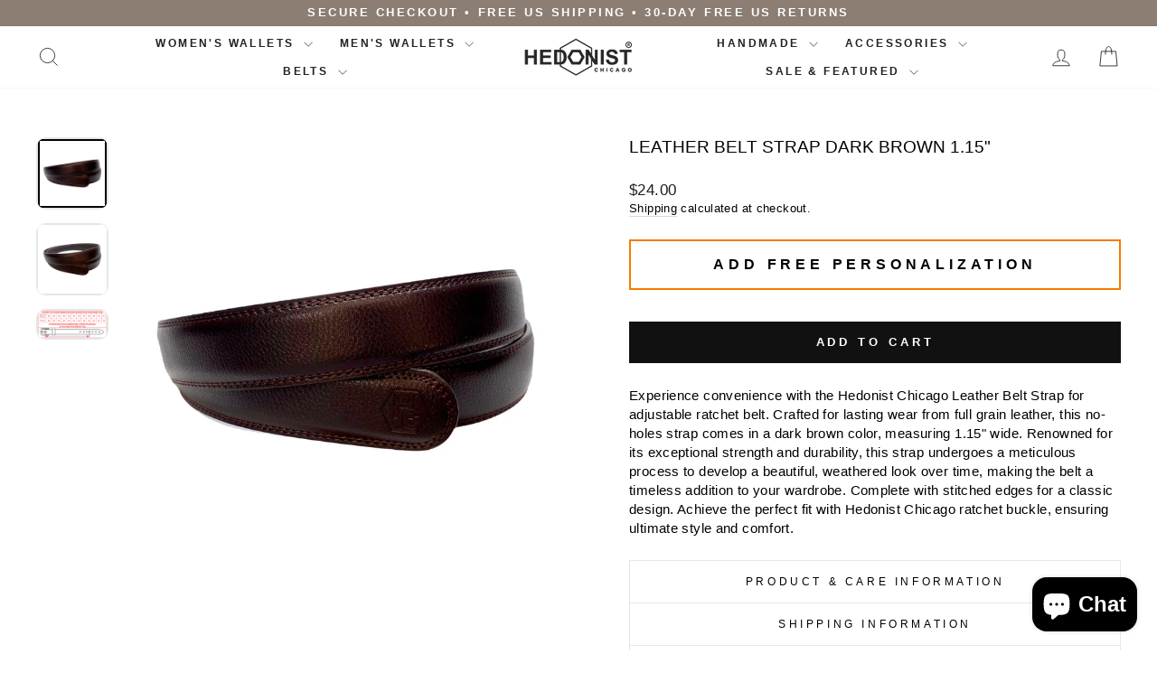

--- FILE ---
content_type: text/html; charset=utf-8
request_url: https://hedonist-style.com/products/leather-belt-strap-dark-brown-1-15
body_size: 52689
content:
<!doctype html> 
<html class="no-js" lang="en" dir="ltr">
<head>
  <meta name="robots" content="index,follow,max-image-preview:large">


  <meta charset="utf-8">
<meta http-equiv="X-UA-Compatible" content="IE=edge,chrome=1">
<meta name="viewport" content="width=device-width,initial-scale=1">
<meta name="theme-color" content="#111111">
<link rel="canonical" href="https://hedonist-style.com/products/leather-belt-strap-dark-brown-1-15">

  <link rel="preconnect" href="https://cdn.shopify.com" crossorigin>
  <link rel="preconnect" href="https://fonts.shopifycdn.com" crossorigin>
  <link rel="preconnect" href="https://fonts.googleapis.com">
  <link rel="preconnect" href="https://fonts.gstatic.com" crossorigin>
  <link rel="dns-prefetch" href="https://productreviews.shopifycdn.com">
  <link rel="dns-prefetch" href="https://ajax.googleapis.com">
  <link rel="dns-prefetch" href="https://maps.googleapis.com">
  <link rel="dns-prefetch" href="https://maps.gstatic.com">
  <link rel="apple-touch-icon" sizes="180x180" href="https://cdn.shopify.com/s/files/1/0519/5438/5047/files/apple-touch-icon_Hedonist_Chicago.png?v=1751515685"><link rel="icon" type="image/png" sizes="32x32" href="//hedonist-style.com/cdn/shop/files/favicon-32x32.png?crop=center&height=32&v=1732949728&width=32">
  <link rel="icon" type="image/png" sizes="16x16" href="//hedonist-style.com/cdn/shop/files/favicon-32x32.png?crop=center&height=16&v=1732949728&width=16">
  <link rel="shortcut icon" href="//hedonist-style.com/cdn/shop/files/favicon-32x32.png?crop=center&height=32&v=1732949728&width=32">



<title>Leather Belt Strap Dark Brown 1.15&quot;</title><meta name="description" content="Leather Belt Strap Red Brown with stitched edges 1.15&quot; by Hedonist Chicago. Pair it with a matching ratchet buckle to craft your perfect holeless belt.">

<meta property="og:site_name" content="Hedonist Chicago">
<meta property="og:url" content="https://hedonist-style.com/products/leather-belt-strap-dark-brown-1-15">
<meta property="og:title" content="Leather Belt Strap Dark Brown 1.15&quot;">
<meta property="og:type" content="product">
<meta property="og:description" content="Leather Belt Strap Red Brown with stitched edges 1.15&quot; by Hedonist Chicago. Pair it with a matching ratchet buckle to craft your perfect holeless belt.">
<meta property="og:image" content="https://hedonist-style.com/cdn/shop/files/PhotoRoom-20210919-114823_bf621f48-0532-4289-8027-44203a7cb15f.jpg?v=1741834639&width=1200">
<meta property="og:image:secure_url" content="https://hedonist-style.com/cdn/shop/files/PhotoRoom-20210919-114823_bf621f48-0532-4289-8027-44203a7cb15f.jpg?v=1741834639&width=1200">
<meta property="og:image:width" content="1200">
<meta property="og:image:height" content="1200">

<meta name="twitter:card" content="summary_large_image">
<meta name="twitter:site" content="@hedonistchicago">
<meta name="twitter:title" content="Leather Belt Strap Dark Brown 1.15&quot;">
<meta name="twitter:description" content="Leather Belt Strap Red Brown with stitched edges 1.15&quot; by Hedonist Chicago. Pair it with a matching ratchet buckle to craft your perfect holeless belt.">
<meta name="twitter:image" content="https://hedonist-style.com/cdn/shop/files/PhotoRoom-20210919-114823_bf621f48-0532-4289-8027-44203a7cb15f.jpg?v=1741834639&width=1200"><style data-shopify>
  

  
  
  
</style><link href="//hedonist-style.com/cdn/shop/t/107/assets/theme.css?v=85833748547906472421762375026" rel="stylesheet" type="text/css" media="all" />
<style data-shopify>:root {
    --typeHeaderPrimary: Helvetica;
    --typeHeaderFallback: Arial, sans-serif;
    --typeHeaderSize: 22px;
    --typeHeaderWeight: 400;
    --typeHeaderLineHeight: 1.2;
    --typeHeaderSpacing: 0.0em;

    --typeBasePrimary:Helvetica;
    --typeBaseFallback:Arial, sans-serif;
    --typeBaseSize: 15px;
    --typeBaseWeight: 400;
    --typeBaseSpacing: 0.025em;
    --typeBaseLineHeight: 1.4;
    --typeBaselineHeightMinus01: 1.3;

    --typeCollectionTitle: 18px;

    --iconWeight: 2px;
    --iconLinecaps: miter;

    
        --buttonRadius: 0;
    

    --colorGridOverlayOpacity: 0.1;
    --colorAnnouncement: #d4c5be;
    --colorAnnouncementText: #ffffff;

    --colorBody: #ffffff;
    --colorBodyAlpha05: rgba(255, 255, 255, 0.05);
    --colorBodyDim: #f2f2f2;
    --colorBodyLightDim: #fafafa;
    --colorBodyMediumDim: #f5f5f5;


    --colorBorder: #e8e8e1;

    --colorBtnPrimary: #111111;
    --colorBtnPrimaryLight: #2b2b2b;
    --colorBtnPrimaryDim: #040404;
    --colorBtnPrimaryText: #ffffff;

    --colorCartDot: #ff4f33;

    --colorDrawers: #ffffff;
    --colorDrawersDim: #f2f2f2;
    --colorDrawerBorder: #e8e8e1;
    --colorDrawerText: #000000;
    --colorDrawerTextDark: #000000;
    --colorDrawerButton: #111111;
    --colorDrawerButtonText: #ffffff;

    --colorFooter: #ffffff;
    --colorFooterText: #000000;
    --colorFooterTextAlpha01: #000000;

    --colorGridOverlay: #000000;
    --colorGridOverlayOpacity: 0.1;

    --colorHeaderTextAlpha01: rgba(0, 0, 0, 0.1);

    --colorHeroText: #ffffff;

    --colorSmallImageBg: #ffffff;
    --colorLargeImageBg: #0f0f0f;

    --colorImageOverlay: #000000;
    --colorImageOverlayOpacity: 0.1;
    --colorImageOverlayTextShadow: 0.2;

    --colorLink: #000000;

    --colorModalBg: rgba(230, 230, 230, 0.6);

    --colorNav: #ffffff;
    --colorNavText: #000000;

    --colorPrice: #1c1d1d;

    --colorSaleTag: #1c1d1d;
    --colorSaleTagText: #ffffff;

    --colorTextBody: #000000;
    --colorTextBodyAlpha015: rgba(0, 0, 0, 0.15);
    --colorTextBodyAlpha005: rgba(0, 0, 0, 0.05);
    --colorTextBodyAlpha008: rgba(0, 0, 0, 0.08);
    --colorTextSavings: #C20000;

    --urlIcoSelect: url(//hedonist-style.com/cdn/shop/t/107/assets/ico-select.svg);
    --urlIcoSelectFooter: url(//hedonist-style.com/cdn/shop/t/107/assets/ico-select-footer.svg);
    --urlIcoSelectWhite: url(//hedonist-style.com/cdn/shop/t/107/assets/ico-select-white.svg);

    --grid-gutter: 17px;
    --drawer-gutter: 20px;

    --sizeChartMargin: 25px 0;
    --sizeChartIconMargin: 5px;

    --newsletterReminderPadding: 40px;

    /*Shop Pay Installments*/
    --color-body-text: #000000;
    --color-body: #ffffff;
    --color-bg: #ffffff;
    }

    .placeholder-content {
    background-image: linear-gradient(100deg, #ffffff 40%, #f7f7f7 63%, #ffffff 79%);
    }</style><link href="//hedonist-style.com/cdn/shop/t/107/assets/hc-custom.css?v=125734269071522232571765389303" rel="stylesheet" type="text/css" media="all" />

  <script>
    document.documentElement.className = document.documentElement.className.replace('no-js', 'js');

    window.theme = window.theme || {};
    theme.routes = {
      home: "/",
      cart: "/cart.js",
      cartPage: "/cart",
      cartAdd: "/cart/add.js",
      cartChange: "/cart/change.js",
      search: "/search",
      predictiveSearch: "/search/suggest"
    };
    theme.strings = {
      soldOut: "Sold Out",
      unavailable: "Unavailable",
      inStockLabel: "In stock, ready to ship",
      oneStockLabel: "Low stock - [count] item left",
      otherStockLabel: "Low stock - [count] items left",
      willNotShipUntil: "Ready to ship [date]",
      willBeInStockAfter: "Back in stock [date]",
      waitingForStock: "Backordered, shipping soon",
      savePrice: "Save [saved_amount]",
      cartEmpty: "Your bag is currently empty.",
      cartTermsConfirmation: "You must agree with the terms and conditions of sales to check out",
      searchCollections: "Collections",
      searchPages: "Pages",
      searchArticles: "Articles",
      productFrom: "from ",
      maxQuantity: "You can only have [quantity] of [title] in your cart."
    };
    theme.settings = {
      cartType: "drawer",
      isCustomerTemplate: false,
      moneyFormat: "${{amount}}",
      saveType: "dollar",
      productImageSize: "natural",
      productImageCover: false,
      predictiveSearch: true,
      predictiveSearchType: null,
      predictiveSearchVendor: false,
      predictiveSearchPrice: false,
      quickView: true,
      themeName: 'Impulse',
      themeVersion: "7.6.1"
    };
  </script>

  <script>window.performance && window.performance.mark && window.performance.mark('shopify.content_for_header.start');</script><meta name="facebook-domain-verification" content="ojbi49b29e290akandov4957skrh7s">
<meta name="facebook-domain-verification" content="rgdmau2ni7nhves81c3le2lplv73u8">
<meta name="google-site-verification" content="NqwqmMMoWuAriH4kXSahv0czblmOPD0uldPOtbk5goc">
<meta name="google-site-verification" content="DDmOYVPyRGxsxgqTSfazD6YQgmMZIQ9zHMqzD_dJy84">
<meta name="google-site-verification" content="NqwqmMMoWuAriH4kXSahv0czblmOPD0uldPOtbk5goc">
<meta id="shopify-digital-wallet" name="shopify-digital-wallet" content="/51954385047/digital_wallets/dialog">
<meta name="shopify-checkout-api-token" content="75e4eb73ea941e8efd3b09bd19a03e6e">
<meta id="in-context-paypal-metadata" data-shop-id="51954385047" data-venmo-supported="false" data-environment="production" data-locale="en_US" data-paypal-v4="true" data-currency="USD">
<link rel="alternate" type="application/json+oembed" href="https://hedonist-style.com/products/leather-belt-strap-dark-brown-1-15.oembed">
<script async="async" src="/checkouts/internal/preloads.js?locale=en-US"></script>
<link rel="preconnect" href="https://shop.app" crossorigin="anonymous">
<script async="async" src="https://shop.app/checkouts/internal/preloads.js?locale=en-US&shop_id=51954385047" crossorigin="anonymous"></script>
<script id="shopify-features" type="application/json">{"accessToken":"75e4eb73ea941e8efd3b09bd19a03e6e","betas":["rich-media-storefront-analytics"],"domain":"hedonist-style.com","predictiveSearch":true,"shopId":51954385047,"locale":"en"}</script>
<script>var Shopify = Shopify || {};
Shopify.shop = "hedonist-chicago.myshopify.com";
Shopify.locale = "en";
Shopify.currency = {"active":"USD","rate":"1.0"};
Shopify.country = "US";
Shopify.theme = {"name":"Impulse | DEV-c...","id":145854660759,"schema_name":"Impulse","schema_version":"7.6.1","theme_store_id":857,"role":"main"};
Shopify.theme.handle = "null";
Shopify.theme.style = {"id":null,"handle":null};
Shopify.cdnHost = "hedonist-style.com/cdn";
Shopify.routes = Shopify.routes || {};
Shopify.routes.root = "/";</script>
<script type="module">!function(o){(o.Shopify=o.Shopify||{}).modules=!0}(window);</script>
<script>!function(o){function n(){var o=[];function n(){o.push(Array.prototype.slice.apply(arguments))}return n.q=o,n}var t=o.Shopify=o.Shopify||{};t.loadFeatures=n(),t.autoloadFeatures=n()}(window);</script>
<script>
  window.ShopifyPay = window.ShopifyPay || {};
  window.ShopifyPay.apiHost = "shop.app\/pay";
  window.ShopifyPay.redirectState = null;
</script>
<script id="shop-js-analytics" type="application/json">{"pageType":"product"}</script>
<script defer="defer" async type="module" src="//hedonist-style.com/cdn/shopifycloud/shop-js/modules/v2/client.init-shop-cart-sync_BT-GjEfc.en.esm.js"></script>
<script defer="defer" async type="module" src="//hedonist-style.com/cdn/shopifycloud/shop-js/modules/v2/chunk.common_D58fp_Oc.esm.js"></script>
<script defer="defer" async type="module" src="//hedonist-style.com/cdn/shopifycloud/shop-js/modules/v2/chunk.modal_xMitdFEc.esm.js"></script>
<script type="module">
  await import("//hedonist-style.com/cdn/shopifycloud/shop-js/modules/v2/client.init-shop-cart-sync_BT-GjEfc.en.esm.js");
await import("//hedonist-style.com/cdn/shopifycloud/shop-js/modules/v2/chunk.common_D58fp_Oc.esm.js");
await import("//hedonist-style.com/cdn/shopifycloud/shop-js/modules/v2/chunk.modal_xMitdFEc.esm.js");

  window.Shopify.SignInWithShop?.initShopCartSync?.({"fedCMEnabled":true,"windoidEnabled":true});

</script>
<script defer="defer" async type="module" src="//hedonist-style.com/cdn/shopifycloud/shop-js/modules/v2/client.payment-terms_Ci9AEqFq.en.esm.js"></script>
<script defer="defer" async type="module" src="//hedonist-style.com/cdn/shopifycloud/shop-js/modules/v2/chunk.common_D58fp_Oc.esm.js"></script>
<script defer="defer" async type="module" src="//hedonist-style.com/cdn/shopifycloud/shop-js/modules/v2/chunk.modal_xMitdFEc.esm.js"></script>
<script type="module">
  await import("//hedonist-style.com/cdn/shopifycloud/shop-js/modules/v2/client.payment-terms_Ci9AEqFq.en.esm.js");
await import("//hedonist-style.com/cdn/shopifycloud/shop-js/modules/v2/chunk.common_D58fp_Oc.esm.js");
await import("//hedonist-style.com/cdn/shopifycloud/shop-js/modules/v2/chunk.modal_xMitdFEc.esm.js");

  
</script>
<script>
  window.Shopify = window.Shopify || {};
  if (!window.Shopify.featureAssets) window.Shopify.featureAssets = {};
  window.Shopify.featureAssets['shop-js'] = {"shop-cart-sync":["modules/v2/client.shop-cart-sync_DZOKe7Ll.en.esm.js","modules/v2/chunk.common_D58fp_Oc.esm.js","modules/v2/chunk.modal_xMitdFEc.esm.js"],"init-fed-cm":["modules/v2/client.init-fed-cm_B6oLuCjv.en.esm.js","modules/v2/chunk.common_D58fp_Oc.esm.js","modules/v2/chunk.modal_xMitdFEc.esm.js"],"shop-cash-offers":["modules/v2/client.shop-cash-offers_D2sdYoxE.en.esm.js","modules/v2/chunk.common_D58fp_Oc.esm.js","modules/v2/chunk.modal_xMitdFEc.esm.js"],"shop-login-button":["modules/v2/client.shop-login-button_QeVjl5Y3.en.esm.js","modules/v2/chunk.common_D58fp_Oc.esm.js","modules/v2/chunk.modal_xMitdFEc.esm.js"],"pay-button":["modules/v2/client.pay-button_DXTOsIq6.en.esm.js","modules/v2/chunk.common_D58fp_Oc.esm.js","modules/v2/chunk.modal_xMitdFEc.esm.js"],"shop-button":["modules/v2/client.shop-button_DQZHx9pm.en.esm.js","modules/v2/chunk.common_D58fp_Oc.esm.js","modules/v2/chunk.modal_xMitdFEc.esm.js"],"avatar":["modules/v2/client.avatar_BTnouDA3.en.esm.js"],"init-windoid":["modules/v2/client.init-windoid_CR1B-cfM.en.esm.js","modules/v2/chunk.common_D58fp_Oc.esm.js","modules/v2/chunk.modal_xMitdFEc.esm.js"],"init-shop-for-new-customer-accounts":["modules/v2/client.init-shop-for-new-customer-accounts_C_vY_xzh.en.esm.js","modules/v2/client.shop-login-button_QeVjl5Y3.en.esm.js","modules/v2/chunk.common_D58fp_Oc.esm.js","modules/v2/chunk.modal_xMitdFEc.esm.js"],"init-shop-email-lookup-coordinator":["modules/v2/client.init-shop-email-lookup-coordinator_BI7n9ZSv.en.esm.js","modules/v2/chunk.common_D58fp_Oc.esm.js","modules/v2/chunk.modal_xMitdFEc.esm.js"],"init-shop-cart-sync":["modules/v2/client.init-shop-cart-sync_BT-GjEfc.en.esm.js","modules/v2/chunk.common_D58fp_Oc.esm.js","modules/v2/chunk.modal_xMitdFEc.esm.js"],"shop-toast-manager":["modules/v2/client.shop-toast-manager_DiYdP3xc.en.esm.js","modules/v2/chunk.common_D58fp_Oc.esm.js","modules/v2/chunk.modal_xMitdFEc.esm.js"],"init-customer-accounts":["modules/v2/client.init-customer-accounts_D9ZNqS-Q.en.esm.js","modules/v2/client.shop-login-button_QeVjl5Y3.en.esm.js","modules/v2/chunk.common_D58fp_Oc.esm.js","modules/v2/chunk.modal_xMitdFEc.esm.js"],"init-customer-accounts-sign-up":["modules/v2/client.init-customer-accounts-sign-up_iGw4briv.en.esm.js","modules/v2/client.shop-login-button_QeVjl5Y3.en.esm.js","modules/v2/chunk.common_D58fp_Oc.esm.js","modules/v2/chunk.modal_xMitdFEc.esm.js"],"shop-follow-button":["modules/v2/client.shop-follow-button_CqMgW2wH.en.esm.js","modules/v2/chunk.common_D58fp_Oc.esm.js","modules/v2/chunk.modal_xMitdFEc.esm.js"],"checkout-modal":["modules/v2/client.checkout-modal_xHeaAweL.en.esm.js","modules/v2/chunk.common_D58fp_Oc.esm.js","modules/v2/chunk.modal_xMitdFEc.esm.js"],"shop-login":["modules/v2/client.shop-login_D91U-Q7h.en.esm.js","modules/v2/chunk.common_D58fp_Oc.esm.js","modules/v2/chunk.modal_xMitdFEc.esm.js"],"lead-capture":["modules/v2/client.lead-capture_BJmE1dJe.en.esm.js","modules/v2/chunk.common_D58fp_Oc.esm.js","modules/v2/chunk.modal_xMitdFEc.esm.js"],"payment-terms":["modules/v2/client.payment-terms_Ci9AEqFq.en.esm.js","modules/v2/chunk.common_D58fp_Oc.esm.js","modules/v2/chunk.modal_xMitdFEc.esm.js"]};
</script>
<script>(function() {
  var isLoaded = false;
  function asyncLoad() {
    if (isLoaded) return;
    isLoaded = true;
    var urls = ["https:\/\/cdn-app.cart-bot.net\/public\/js\/append.js?shop=hedonist-chicago.myshopify.com"];
    for (var i = 0; i < urls.length; i++) {
      var s = document.createElement('script');
      s.type = 'text/javascript';
      s.async = true;
      s.src = urls[i];
      var x = document.getElementsByTagName('script')[0];
      x.parentNode.insertBefore(s, x);
    }
  };
  if(window.attachEvent) {
    window.attachEvent('onload', asyncLoad);
  } else {
    window.addEventListener('load', asyncLoad, false);
  }
})();</script>
<script id="__st">var __st={"a":51954385047,"offset":-21600,"reqid":"7bff85c6-ffd0-4729-a362-c7c4f6f908dc-1769438921","pageurl":"hedonist-style.com\/products\/leather-belt-strap-dark-brown-1-15","u":"5f9b727a5925","p":"product","rtyp":"product","rid":7181538984087};</script>
<script>window.ShopifyPaypalV4VisibilityTracking = true;</script>
<script id="captcha-bootstrap">!function(){'use strict';const t='contact',e='account',n='new_comment',o=[[t,t],['blogs',n],['comments',n],[t,'customer']],c=[[e,'customer_login'],[e,'guest_login'],[e,'recover_customer_password'],[e,'create_customer']],r=t=>t.map((([t,e])=>`form[action*='/${t}']:not([data-nocaptcha='true']) input[name='form_type'][value='${e}']`)).join(','),a=t=>()=>t?[...document.querySelectorAll(t)].map((t=>t.form)):[];function s(){const t=[...o],e=r(t);return a(e)}const i='password',u='form_key',d=['recaptcha-v3-token','g-recaptcha-response','h-captcha-response',i],f=()=>{try{return window.sessionStorage}catch{return}},m='__shopify_v',_=t=>t.elements[u];function p(t,e,n=!1){try{const o=window.sessionStorage,c=JSON.parse(o.getItem(e)),{data:r}=function(t){const{data:e,action:n}=t;return t[m]||n?{data:e,action:n}:{data:t,action:n}}(c);for(const[e,n]of Object.entries(r))t.elements[e]&&(t.elements[e].value=n);n&&o.removeItem(e)}catch(o){console.error('form repopulation failed',{error:o})}}const l='form_type',E='cptcha';function T(t){t.dataset[E]=!0}const w=window,h=w.document,L='Shopify',v='ce_forms',y='captcha';let A=!1;((t,e)=>{const n=(g='f06e6c50-85a8-45c8-87d0-21a2b65856fe',I='https://cdn.shopify.com/shopifycloud/storefront-forms-hcaptcha/ce_storefront_forms_captcha_hcaptcha.v1.5.2.iife.js',D={infoText:'Protected by hCaptcha',privacyText:'Privacy',termsText:'Terms'},(t,e,n)=>{const o=w[L][v],c=o.bindForm;if(c)return c(t,g,e,D).then(n);var r;o.q.push([[t,g,e,D],n]),r=I,A||(h.body.append(Object.assign(h.createElement('script'),{id:'captcha-provider',async:!0,src:r})),A=!0)});var g,I,D;w[L]=w[L]||{},w[L][v]=w[L][v]||{},w[L][v].q=[],w[L][y]=w[L][y]||{},w[L][y].protect=function(t,e){n(t,void 0,e),T(t)},Object.freeze(w[L][y]),function(t,e,n,w,h,L){const[v,y,A,g]=function(t,e,n){const i=e?o:[],u=t?c:[],d=[...i,...u],f=r(d),m=r(i),_=r(d.filter((([t,e])=>n.includes(e))));return[a(f),a(m),a(_),s()]}(w,h,L),I=t=>{const e=t.target;return e instanceof HTMLFormElement?e:e&&e.form},D=t=>v().includes(t);t.addEventListener('submit',(t=>{const e=I(t);if(!e)return;const n=D(e)&&!e.dataset.hcaptchaBound&&!e.dataset.recaptchaBound,o=_(e),c=g().includes(e)&&(!o||!o.value);(n||c)&&t.preventDefault(),c&&!n&&(function(t){try{if(!f())return;!function(t){const e=f();if(!e)return;const n=_(t);if(!n)return;const o=n.value;o&&e.removeItem(o)}(t);const e=Array.from(Array(32),(()=>Math.random().toString(36)[2])).join('');!function(t,e){_(t)||t.append(Object.assign(document.createElement('input'),{type:'hidden',name:u})),t.elements[u].value=e}(t,e),function(t,e){const n=f();if(!n)return;const o=[...t.querySelectorAll(`input[type='${i}']`)].map((({name:t})=>t)),c=[...d,...o],r={};for(const[a,s]of new FormData(t).entries())c.includes(a)||(r[a]=s);n.setItem(e,JSON.stringify({[m]:1,action:t.action,data:r}))}(t,e)}catch(e){console.error('failed to persist form',e)}}(e),e.submit())}));const S=(t,e)=>{t&&!t.dataset[E]&&(n(t,e.some((e=>e===t))),T(t))};for(const o of['focusin','change'])t.addEventListener(o,(t=>{const e=I(t);D(e)&&S(e,y())}));const B=e.get('form_key'),M=e.get(l),P=B&&M;t.addEventListener('DOMContentLoaded',(()=>{const t=y();if(P)for(const e of t)e.elements[l].value===M&&p(e,B);[...new Set([...A(),...v().filter((t=>'true'===t.dataset.shopifyCaptcha))])].forEach((e=>S(e,t)))}))}(h,new URLSearchParams(w.location.search),n,t,e,['guest_login'])})(!0,!0)}();</script>
<script integrity="sha256-4kQ18oKyAcykRKYeNunJcIwy7WH5gtpwJnB7kiuLZ1E=" data-source-attribution="shopify.loadfeatures" defer="defer" src="//hedonist-style.com/cdn/shopifycloud/storefront/assets/storefront/load_feature-a0a9edcb.js" crossorigin="anonymous"></script>
<script crossorigin="anonymous" defer="defer" src="//hedonist-style.com/cdn/shopifycloud/storefront/assets/shopify_pay/storefront-65b4c6d7.js?v=20250812"></script>
<script data-source-attribution="shopify.dynamic_checkout.dynamic.init">var Shopify=Shopify||{};Shopify.PaymentButton=Shopify.PaymentButton||{isStorefrontPortableWallets:!0,init:function(){window.Shopify.PaymentButton.init=function(){};var t=document.createElement("script");t.src="https://hedonist-style.com/cdn/shopifycloud/portable-wallets/latest/portable-wallets.en.js",t.type="module",document.head.appendChild(t)}};
</script>
<script data-source-attribution="shopify.dynamic_checkout.buyer_consent">
  function portableWalletsHideBuyerConsent(e){var t=document.getElementById("shopify-buyer-consent"),n=document.getElementById("shopify-subscription-policy-button");t&&n&&(t.classList.add("hidden"),t.setAttribute("aria-hidden","true"),n.removeEventListener("click",e))}function portableWalletsShowBuyerConsent(e){var t=document.getElementById("shopify-buyer-consent"),n=document.getElementById("shopify-subscription-policy-button");t&&n&&(t.classList.remove("hidden"),t.removeAttribute("aria-hidden"),n.addEventListener("click",e))}window.Shopify?.PaymentButton&&(window.Shopify.PaymentButton.hideBuyerConsent=portableWalletsHideBuyerConsent,window.Shopify.PaymentButton.showBuyerConsent=portableWalletsShowBuyerConsent);
</script>
<script data-source-attribution="shopify.dynamic_checkout.cart.bootstrap">document.addEventListener("DOMContentLoaded",(function(){function t(){return document.querySelector("shopify-accelerated-checkout-cart, shopify-accelerated-checkout")}if(t())Shopify.PaymentButton.init();else{new MutationObserver((function(e,n){t()&&(Shopify.PaymentButton.init(),n.disconnect())})).observe(document.body,{childList:!0,subtree:!0})}}));
</script>
<script id='scb4127' type='text/javascript' async='' src='https://hedonist-style.com/cdn/shopifycloud/privacy-banner/storefront-banner.js'></script><link id="shopify-accelerated-checkout-styles" rel="stylesheet" media="screen" href="https://hedonist-style.com/cdn/shopifycloud/portable-wallets/latest/accelerated-checkout-backwards-compat.css" crossorigin="anonymous">
<style id="shopify-accelerated-checkout-cart">
        #shopify-buyer-consent {
  margin-top: 1em;
  display: inline-block;
  width: 100%;
}

#shopify-buyer-consent.hidden {
  display: none;
}

#shopify-subscription-policy-button {
  background: none;
  border: none;
  padding: 0;
  text-decoration: underline;
  font-size: inherit;
  cursor: pointer;
}

#shopify-subscription-policy-button::before {
  box-shadow: none;
}

      </style>

<script>window.performance && window.performance.mark && window.performance.mark('shopify.content_for_header.end');</script>

  <script src="//hedonist-style.com/cdn/shop/t/107/assets/vendor-scripts-v11.js" defer="defer"></script><script src="//hedonist-style.com/cdn/shop/t/107/assets/theme.js?v=66568367046955922481762375026" defer="defer"></script>

  <!-- ...весь твой JSON-LD и прочее без изменений... -->

<meta name="seobility" content="43b6b50acec9b348b74244745bb656ab">

<!-- BEGIN app block: shopify://apps/judge-me-reviews/blocks/judgeme_core/61ccd3b1-a9f2-4160-9fe9-4fec8413e5d8 --><!-- Start of Judge.me Core -->






<link rel="dns-prefetch" href="https://cdnwidget.judge.me">
<link rel="dns-prefetch" href="https://cdn.judge.me">
<link rel="dns-prefetch" href="https://cdn1.judge.me">
<link rel="dns-prefetch" href="https://api.judge.me">

<script data-cfasync='false' class='jdgm-settings-script'>window.jdgmSettings={"pagination":5,"disable_web_reviews":false,"badge_no_review_text":"No reviews","badge_n_reviews_text":"{{ n }} review/reviews","hide_badge_preview_if_no_reviews":true,"badge_hide_text":false,"enforce_center_preview_badge":false,"widget_title":"Customer Reviews","widget_open_form_text":"Write a review","widget_close_form_text":"Cancel review","widget_refresh_page_text":"Refresh page","widget_summary_text":"Based on {{ number_of_reviews }} review/reviews","widget_no_review_text":"Be the first to write a review","widget_name_field_text":"Display name","widget_verified_name_field_text":"Verified Name (public)","widget_name_placeholder_text":"Display name","widget_required_field_error_text":"This field is required.","widget_email_field_text":"Email address","widget_verified_email_field_text":"Verified Email (private, can not be edited)","widget_email_placeholder_text":"Your email address","widget_email_field_error_text":"Please enter a valid email address.","widget_rating_field_text":"Rating","widget_review_title_field_text":"Review Title","widget_review_title_placeholder_text":"Give your review a title","widget_review_body_field_text":"Review content","widget_review_body_placeholder_text":"Start writing here...","widget_pictures_field_text":"Picture/Video (optional)","widget_submit_review_text":"Submit Review","widget_submit_verified_review_text":"Submit Verified Review","widget_submit_success_msg_with_auto_publish":"Thank you! Please refresh the page in a few moments to see your review. You can remove or edit your review by logging into \u003ca href='https://judge.me/login' target='_blank' rel='nofollow noopener'\u003eJudge.me\u003c/a\u003e","widget_submit_success_msg_no_auto_publish":"Thank you! Your review will be published as soon as it is approved by the shop admin. You can remove or edit your review by logging into \u003ca href='https://judge.me/login' target='_blank' rel='nofollow noopener'\u003eJudge.me\u003c/a\u003e","widget_show_default_reviews_out_of_total_text":"Showing {{ n_reviews_shown }} out of {{ n_reviews }} reviews.","widget_show_all_link_text":"Show all","widget_show_less_link_text":"Show less","widget_author_said_text":"{{ reviewer_name }} said:","widget_days_text":"{{ n }} days ago","widget_weeks_text":"{{ n }} week/weeks ago","widget_months_text":"{{ n }} month/months ago","widget_years_text":"{{ n }} year/years ago","widget_yesterday_text":"Yesterday","widget_today_text":"Today","widget_replied_text":"\u003e\u003e {{ shop_name }} replied:","widget_read_more_text":"Read more","widget_reviewer_name_as_initial":"","widget_rating_filter_color":"#fbcd0a","widget_rating_filter_see_all_text":"See all reviews","widget_sorting_most_recent_text":"Most Recent","widget_sorting_highest_rating_text":"Highest Rating","widget_sorting_lowest_rating_text":"Lowest Rating","widget_sorting_with_pictures_text":"Only Pictures","widget_sorting_most_helpful_text":"Most Helpful","widget_open_question_form_text":"Ask a question","widget_reviews_subtab_text":"Reviews","widget_questions_subtab_text":"Questions","widget_question_label_text":"Question","widget_answer_label_text":"Answer","widget_question_placeholder_text":"Write your question here","widget_submit_question_text":"Submit Question","widget_question_submit_success_text":"Thank you for your question! We will notify you once it gets answered.","verified_badge_text":"Verified","verified_badge_bg_color":"","verified_badge_text_color":"","verified_badge_placement":"left-of-reviewer-name","widget_review_max_height":"","widget_hide_border":false,"widget_social_share":false,"widget_thumb":false,"widget_review_location_show":false,"widget_location_format":"","all_reviews_include_out_of_store_products":true,"all_reviews_out_of_store_text":"(out of store)","all_reviews_pagination":100,"all_reviews_product_name_prefix_text":"about","enable_review_pictures":true,"enable_question_anwser":false,"widget_theme":"default","review_date_format":"mm/dd/yyyy","default_sort_method":"most-recent","widget_product_reviews_subtab_text":"Product Reviews","widget_shop_reviews_subtab_text":"Shop Reviews","widget_other_products_reviews_text":"Reviews for other products","widget_store_reviews_subtab_text":"Store reviews","widget_no_store_reviews_text":"This store hasn't received any reviews yet","widget_web_restriction_product_reviews_text":"This product hasn't received any reviews yet","widget_no_items_text":"No items found","widget_show_more_text":"Show more","widget_write_a_store_review_text":"Write a Store Review","widget_other_languages_heading":"Reviews in Other Languages","widget_translate_review_text":"Translate review to {{ language }}","widget_translating_review_text":"Translating...","widget_show_original_translation_text":"Show original ({{ language }})","widget_translate_review_failed_text":"Review couldn't be translated.","widget_translate_review_retry_text":"Retry","widget_translate_review_try_again_later_text":"Try again later","show_product_url_for_grouped_product":false,"widget_sorting_pictures_first_text":"Pictures First","show_pictures_on_all_rev_page_mobile":false,"show_pictures_on_all_rev_page_desktop":false,"floating_tab_hide_mobile_install_preference":false,"floating_tab_button_name":"★ Reviews","floating_tab_title":"Let customers speak for us","floating_tab_button_color":"","floating_tab_button_background_color":"","floating_tab_url":"","floating_tab_url_enabled":false,"floating_tab_tab_style":"text","all_reviews_text_badge_text":"Customers rate us {{ shop.metafields.judgeme.all_reviews_rating | round: 1 }}/5 based on {{ shop.metafields.judgeme.all_reviews_count }} reviews.","all_reviews_text_badge_text_branded_style":"{{ shop.metafields.judgeme.all_reviews_rating | round: 1 }} out of 5 stars based on {{ shop.metafields.judgeme.all_reviews_count }} reviews","is_all_reviews_text_badge_a_link":false,"show_stars_for_all_reviews_text_badge":false,"all_reviews_text_badge_url":"","all_reviews_text_style":"branded","all_reviews_text_color_style":"judgeme_brand_color","all_reviews_text_color":"#108474","all_reviews_text_show_jm_brand":false,"featured_carousel_show_header":true,"featured_carousel_title":"Let customers speak for us","testimonials_carousel_title":"Customers are saying","videos_carousel_title":"Real customer stories","cards_carousel_title":"Customers are saying","featured_carousel_count_text":"from {{ n }} reviews","featured_carousel_add_link_to_all_reviews_page":false,"featured_carousel_url":"","featured_carousel_show_images":true,"featured_carousel_autoslide_interval":5,"featured_carousel_arrows_on_the_sides":false,"featured_carousel_height":250,"featured_carousel_width":80,"featured_carousel_image_size":0,"featured_carousel_image_height":250,"featured_carousel_arrow_color":"#eeeeee","verified_count_badge_style":"branded","verified_count_badge_orientation":"horizontal","verified_count_badge_color_style":"judgeme_brand_color","verified_count_badge_color":"#108474","is_verified_count_badge_a_link":false,"verified_count_badge_url":"","verified_count_badge_show_jm_brand":true,"widget_rating_preset_default":5,"widget_first_sub_tab":"product-reviews","widget_show_histogram":true,"widget_histogram_use_custom_color":false,"widget_pagination_use_custom_color":false,"widget_star_use_custom_color":false,"widget_verified_badge_use_custom_color":false,"widget_write_review_use_custom_color":false,"picture_reminder_submit_button":"Upload Pictures","enable_review_videos":false,"mute_video_by_default":false,"widget_sorting_videos_first_text":"Videos First","widget_review_pending_text":"Pending","featured_carousel_items_for_large_screen":3,"social_share_options_order":"Facebook,Twitter","remove_microdata_snippet":true,"disable_json_ld":false,"enable_json_ld_products":false,"preview_badge_show_question_text":false,"preview_badge_no_question_text":"No questions","preview_badge_n_question_text":"{{ number_of_questions }} question/questions","qa_badge_show_icon":false,"qa_badge_position":"same-row","remove_judgeme_branding":true,"widget_add_search_bar":false,"widget_search_bar_placeholder":"Search","widget_sorting_verified_only_text":"Verified only","featured_carousel_theme":"compact","featured_carousel_show_rating":true,"featured_carousel_show_title":true,"featured_carousel_show_body":true,"featured_carousel_show_date":false,"featured_carousel_show_reviewer":true,"featured_carousel_show_product":false,"featured_carousel_header_background_color":"#108474","featured_carousel_header_text_color":"#ffffff","featured_carousel_name_product_separator":"reviewed","featured_carousel_full_star_background":"#108474","featured_carousel_empty_star_background":"#dadada","featured_carousel_vertical_theme_background":"#f9fafb","featured_carousel_verified_badge_enable":true,"featured_carousel_verified_badge_color":"#108474","featured_carousel_border_style":"round","featured_carousel_review_line_length_limit":3,"featured_carousel_more_reviews_button_text":"Read more reviews","featured_carousel_view_product_button_text":"View product","all_reviews_page_load_reviews_on":"scroll","all_reviews_page_load_more_text":"Load More Reviews","disable_fb_tab_reviews":false,"enable_ajax_cdn_cache":false,"widget_advanced_speed_features":5,"widget_public_name_text":"displayed publicly like","default_reviewer_name":"John Smith","default_reviewer_name_has_non_latin":true,"widget_reviewer_anonymous":"Anonymous","medals_widget_title":"Judge.me Review Medals","medals_widget_background_color":"#f9fafb","medals_widget_position":"footer_all_pages","medals_widget_border_color":"#f9fafb","medals_widget_verified_text_position":"left","medals_widget_use_monochromatic_version":false,"medals_widget_elements_color":"#108474","show_reviewer_avatar":true,"widget_invalid_yt_video_url_error_text":"Not a YouTube video URL","widget_max_length_field_error_text":"Please enter no more than {0} characters.","widget_show_country_flag":false,"widget_show_collected_via_shop_app":true,"widget_verified_by_shop_badge_style":"light","widget_verified_by_shop_text":"Verified by Shop","widget_show_photo_gallery":false,"widget_load_with_code_splitting":true,"widget_ugc_install_preference":false,"widget_ugc_title":"Made by us, Shared by you","widget_ugc_subtitle":"Tag us to see your picture featured in our page","widget_ugc_arrows_color":"#ffffff","widget_ugc_primary_button_text":"Buy Now","widget_ugc_primary_button_background_color":"#108474","widget_ugc_primary_button_text_color":"#ffffff","widget_ugc_primary_button_border_width":"0","widget_ugc_primary_button_border_style":"none","widget_ugc_primary_button_border_color":"#108474","widget_ugc_primary_button_border_radius":"25","widget_ugc_secondary_button_text":"Load More","widget_ugc_secondary_button_background_color":"#ffffff","widget_ugc_secondary_button_text_color":"#108474","widget_ugc_secondary_button_border_width":"2","widget_ugc_secondary_button_border_style":"solid","widget_ugc_secondary_button_border_color":"#108474","widget_ugc_secondary_button_border_radius":"25","widget_ugc_reviews_button_text":"View Reviews","widget_ugc_reviews_button_background_color":"#ffffff","widget_ugc_reviews_button_text_color":"#108474","widget_ugc_reviews_button_border_width":"2","widget_ugc_reviews_button_border_style":"solid","widget_ugc_reviews_button_border_color":"#108474","widget_ugc_reviews_button_border_radius":"25","widget_ugc_reviews_button_link_to":"judgeme-reviews-page","widget_ugc_show_post_date":true,"widget_ugc_max_width":"800","widget_rating_metafield_value_type":true,"widget_primary_color":"#FFA733","widget_enable_secondary_color":false,"widget_secondary_color":"#edf5f5","widget_summary_average_rating_text":"{{ average_rating }} out of 5","widget_media_grid_title":"Customer photos \u0026 videos","widget_media_grid_see_more_text":"See more","widget_round_style":false,"widget_show_product_medals":true,"widget_verified_by_judgeme_text":"Verified by Judge.me","widget_show_store_medals":true,"widget_verified_by_judgeme_text_in_store_medals":"Verified by Judge.me","widget_media_field_exceed_quantity_message":"Sorry, we can only accept {{ max_media }} for one review.","widget_media_field_exceed_limit_message":"{{ file_name }} is too large, please select a {{ media_type }} less than {{ size_limit }}MB.","widget_review_submitted_text":"Review Submitted!","widget_question_submitted_text":"Question Submitted!","widget_close_form_text_question":"Cancel","widget_write_your_answer_here_text":"Write your answer here","widget_enabled_branded_link":true,"widget_show_collected_by_judgeme":false,"widget_reviewer_name_color":"","widget_write_review_text_color":"","widget_write_review_bg_color":"","widget_collected_by_judgeme_text":"collected by Judge.me","widget_pagination_type":"standard","widget_load_more_text":"Load More","widget_load_more_color":"#108474","widget_full_review_text":"Full Review","widget_read_more_reviews_text":"Read More Reviews","widget_read_questions_text":"Read Questions","widget_questions_and_answers_text":"Questions \u0026 Answers","widget_verified_by_text":"Verified by","widget_verified_text":"Verified","widget_number_of_reviews_text":"{{ number_of_reviews }} reviews","widget_back_button_text":"Back","widget_next_button_text":"Next","widget_custom_forms_filter_button":"Filters","custom_forms_style":"horizontal","widget_show_review_information":false,"how_reviews_are_collected":"How reviews are collected?","widget_show_review_keywords":false,"widget_gdpr_statement":"How we use your data: We'll only contact you about the review you left, and only if necessary. By submitting your review, you agree to Judge.me's \u003ca href='https://judge.me/terms' target='_blank' rel='nofollow noopener'\u003eterms\u003c/a\u003e, \u003ca href='https://judge.me/privacy' target='_blank' rel='nofollow noopener'\u003eprivacy\u003c/a\u003e and \u003ca href='https://judge.me/content-policy' target='_blank' rel='nofollow noopener'\u003econtent\u003c/a\u003e policies.","widget_multilingual_sorting_enabled":false,"widget_translate_review_content_enabled":false,"widget_translate_review_content_method":"manual","popup_widget_review_selection":"automatically_with_pictures","popup_widget_round_border_style":true,"popup_widget_show_title":true,"popup_widget_show_body":true,"popup_widget_show_reviewer":false,"popup_widget_show_product":true,"popup_widget_show_pictures":true,"popup_widget_use_review_picture":true,"popup_widget_show_on_home_page":true,"popup_widget_show_on_product_page":true,"popup_widget_show_on_collection_page":true,"popup_widget_show_on_cart_page":true,"popup_widget_position":"bottom_left","popup_widget_first_review_delay":5,"popup_widget_duration":5,"popup_widget_interval":5,"popup_widget_review_count":5,"popup_widget_hide_on_mobile":true,"review_snippet_widget_round_border_style":true,"review_snippet_widget_card_color":"#FFFFFF","review_snippet_widget_slider_arrows_background_color":"#FFFFFF","review_snippet_widget_slider_arrows_color":"#000000","review_snippet_widget_star_color":"#108474","show_product_variant":false,"all_reviews_product_variant_label_text":"Variant: ","widget_show_verified_branding":true,"widget_ai_summary_title":"Customers say","widget_ai_summary_disclaimer":"AI-powered review summary based on recent customer reviews","widget_show_ai_summary":false,"widget_show_ai_summary_bg":false,"widget_show_review_title_input":true,"redirect_reviewers_invited_via_email":"external_form","request_store_review_after_product_review":false,"request_review_other_products_in_order":false,"review_form_color_scheme":"default","review_form_corner_style":"square","review_form_star_color":{},"review_form_text_color":"#333333","review_form_background_color":"#ffffff","review_form_field_background_color":"#fafafa","review_form_button_color":{},"review_form_button_text_color":"#ffffff","review_form_modal_overlay_color":"#000000","review_content_screen_title_text":"How would you rate this product?","review_content_introduction_text":"We would love it if you would share a bit about your experience.","store_review_form_title_text":"How would you rate this store?","store_review_form_introduction_text":"We would love it if you would share a bit about your experience.","show_review_guidance_text":true,"one_star_review_guidance_text":"Poor","five_star_review_guidance_text":"Great","customer_information_screen_title_text":"About you","customer_information_introduction_text":"Please tell us more about you.","custom_questions_screen_title_text":"Your experience in more detail","custom_questions_introduction_text":"Here are a few questions to help us understand more about your experience.","review_submitted_screen_title_text":"Thanks for your review!","review_submitted_screen_thank_you_text":"We are processing it and it will appear on the store soon.","review_submitted_screen_email_verification_text":"Please confirm your email by clicking the link we just sent you. This helps us keep reviews authentic.","review_submitted_request_store_review_text":"Would you like to share your experience of shopping with us?","review_submitted_review_other_products_text":"Would you like to review these products?","store_review_screen_title_text":"Would you like to share your experience of shopping with us?","store_review_introduction_text":"We value your feedback and use it to improve. Please share any thoughts or suggestions you have.","reviewer_media_screen_title_picture_text":"Share a picture","reviewer_media_introduction_picture_text":"Upload a photo to support your review.","reviewer_media_screen_title_video_text":"Share a video","reviewer_media_introduction_video_text":"Upload a video to support your review.","reviewer_media_screen_title_picture_or_video_text":"Share a picture or video","reviewer_media_introduction_picture_or_video_text":"Upload a photo or video to support your review.","reviewer_media_youtube_url_text":"Paste your Youtube URL here","advanced_settings_next_step_button_text":"Next","advanced_settings_close_review_button_text":"Close","modal_write_review_flow":false,"write_review_flow_required_text":"Required","write_review_flow_privacy_message_text":"We respect your privacy.","write_review_flow_anonymous_text":"Post review as anonymous","write_review_flow_visibility_text":"This won't be visible to other customers.","write_review_flow_multiple_selection_help_text":"Select as many as you like","write_review_flow_single_selection_help_text":"Select one option","write_review_flow_required_field_error_text":"This field is required","write_review_flow_invalid_email_error_text":"Please enter a valid email address","write_review_flow_max_length_error_text":"Max. {{ max_length }} characters.","write_review_flow_media_upload_text":"\u003cb\u003eClick to upload\u003c/b\u003e or drag and drop","write_review_flow_gdpr_statement":"We'll only contact you about your review if necessary. By submitting your review, you agree to our \u003ca href='https://judge.me/terms' target='_blank' rel='nofollow noopener'\u003eterms and conditions\u003c/a\u003e and \u003ca href='https://judge.me/privacy' target='_blank' rel='nofollow noopener'\u003eprivacy policy\u003c/a\u003e.","rating_only_reviews_enabled":false,"show_negative_reviews_help_screen":false,"new_review_flow_help_screen_rating_threshold":3,"negative_review_resolution_screen_title_text":"Tell us more","negative_review_resolution_text":"Your experience matters to us. If there were issues with your purchase, we're here to help. Feel free to reach out to us, we'd love the opportunity to make things right.","negative_review_resolution_button_text":"Contact us","negative_review_resolution_proceed_with_review_text":"Leave a review","negative_review_resolution_subject":"Issue with purchase from {{ shop_name }}.{{ order_name }}","preview_badge_collection_page_install_status":true,"widget_review_custom_css":"","preview_badge_custom_css":"","preview_badge_stars_count":"5-stars","featured_carousel_custom_css":"","floating_tab_custom_css":"","all_reviews_widget_custom_css":"","medals_widget_custom_css":"","verified_badge_custom_css":"","all_reviews_text_custom_css":"","transparency_badges_collected_via_store_invite":false,"transparency_badges_from_another_provider":false,"transparency_badges_collected_from_store_visitor":false,"transparency_badges_collected_by_verified_review_provider":false,"transparency_badges_earned_reward":false,"transparency_badges_collected_via_store_invite_text":"Review collected via store invitation","transparency_badges_from_another_provider_text":"Review collected from another provider","transparency_badges_collected_from_store_visitor_text":"Review collected from a store visitor","transparency_badges_written_in_google_text":"Review written in Google","transparency_badges_written_in_etsy_text":"Review written in Etsy","transparency_badges_written_in_shop_app_text":"Review written in Shop App","transparency_badges_earned_reward_text":"Review earned a reward for future purchase","product_review_widget_per_page":10,"widget_store_review_label_text":"Review about the store","checkout_comment_extension_title_on_product_page":"Customer Comments","checkout_comment_extension_num_latest_comment_show":5,"checkout_comment_extension_format":"name_and_timestamp","checkout_comment_customer_name":"last_initial","checkout_comment_comment_notification":true,"preview_badge_collection_page_install_preference":false,"preview_badge_home_page_install_preference":false,"preview_badge_product_page_install_preference":false,"review_widget_install_preference":"","review_carousel_install_preference":false,"floating_reviews_tab_install_preference":"none","verified_reviews_count_badge_install_preference":false,"all_reviews_text_install_preference":false,"review_widget_best_location":false,"judgeme_medals_install_preference":false,"review_widget_revamp_enabled":true,"review_widget_qna_enabled":false,"review_widget_revamp_dual_publish_end_date":"2026-02-03T17:22:25.000+00:00","review_widget_header_theme":"minimal","review_widget_widget_title_enabled":true,"review_widget_header_text_size":"medium","review_widget_header_text_weight":"regular","review_widget_average_rating_style":"compact","review_widget_bar_chart_enabled":true,"review_widget_bar_chart_type":"numbers","review_widget_bar_chart_style":"standard","review_widget_expanded_media_gallery_enabled":false,"review_widget_reviews_section_theme":"standard","review_widget_image_style":"thumbnails","review_widget_review_image_ratio":"square","review_widget_stars_size":"medium","review_widget_verified_badge":"standard_text","review_widget_review_title_text_size":"medium","review_widget_review_text_size":"medium","review_widget_review_text_length":"medium","review_widget_number_of_columns_desktop":3,"review_widget_carousel_transition_speed":5,"review_widget_custom_questions_answers_display":"always","review_widget_button_text_color":"#FFFFFF","review_widget_text_color":"#000000","review_widget_lighter_text_color":"#7B7B7B","review_widget_corner_styling":"soft","review_widget_review_word_singular":"review","review_widget_review_word_plural":"reviews","review_widget_voting_label":"Helpful?","review_widget_shop_reply_label":"Reply from {{ shop_name }}:","review_widget_filters_title":"Filters","qna_widget_question_word_singular":"Question","qna_widget_question_word_plural":"Questions","qna_widget_answer_reply_label":"Answer from {{ answerer_name }}:","qna_content_screen_title_text":"Ask a question about this product","qna_widget_question_required_field_error_text":"Please enter your question.","qna_widget_flow_gdpr_statement":"We'll only contact you about your question if necessary. By submitting your question, you agree to our \u003ca href='https://judge.me/terms' target='_blank' rel='nofollow noopener'\u003eterms and conditions\u003c/a\u003e and \u003ca href='https://judge.me/privacy' target='_blank' rel='nofollow noopener'\u003eprivacy policy\u003c/a\u003e.","qna_widget_question_submitted_text":"Thanks for your question!","qna_widget_close_form_text_question":"Close","qna_widget_question_submit_success_text":"We’ll notify you by email when your question is answered.","all_reviews_widget_v2025_enabled":false,"all_reviews_widget_v2025_header_theme":"default","all_reviews_widget_v2025_widget_title_enabled":true,"all_reviews_widget_v2025_header_text_size":"medium","all_reviews_widget_v2025_header_text_weight":"regular","all_reviews_widget_v2025_average_rating_style":"compact","all_reviews_widget_v2025_bar_chart_enabled":true,"all_reviews_widget_v2025_bar_chart_type":"numbers","all_reviews_widget_v2025_bar_chart_style":"standard","all_reviews_widget_v2025_expanded_media_gallery_enabled":false,"all_reviews_widget_v2025_show_store_medals":true,"all_reviews_widget_v2025_show_photo_gallery":true,"all_reviews_widget_v2025_show_review_keywords":false,"all_reviews_widget_v2025_show_ai_summary":false,"all_reviews_widget_v2025_show_ai_summary_bg":false,"all_reviews_widget_v2025_add_search_bar":false,"all_reviews_widget_v2025_default_sort_method":"most-recent","all_reviews_widget_v2025_reviews_per_page":10,"all_reviews_widget_v2025_reviews_section_theme":"default","all_reviews_widget_v2025_image_style":"thumbnails","all_reviews_widget_v2025_review_image_ratio":"square","all_reviews_widget_v2025_stars_size":"medium","all_reviews_widget_v2025_verified_badge":"bold_badge","all_reviews_widget_v2025_review_title_text_size":"medium","all_reviews_widget_v2025_review_text_size":"medium","all_reviews_widget_v2025_review_text_length":"medium","all_reviews_widget_v2025_number_of_columns_desktop":3,"all_reviews_widget_v2025_carousel_transition_speed":5,"all_reviews_widget_v2025_custom_questions_answers_display":"always","all_reviews_widget_v2025_show_product_variant":false,"all_reviews_widget_v2025_show_reviewer_avatar":true,"all_reviews_widget_v2025_reviewer_name_as_initial":"","all_reviews_widget_v2025_review_location_show":false,"all_reviews_widget_v2025_location_format":"","all_reviews_widget_v2025_show_country_flag":false,"all_reviews_widget_v2025_verified_by_shop_badge_style":"light","all_reviews_widget_v2025_social_share":false,"all_reviews_widget_v2025_social_share_options_order":"Facebook,Twitter,LinkedIn,Pinterest","all_reviews_widget_v2025_pagination_type":"standard","all_reviews_widget_v2025_button_text_color":"#FFFFFF","all_reviews_widget_v2025_text_color":"#000000","all_reviews_widget_v2025_lighter_text_color":"#7B7B7B","all_reviews_widget_v2025_corner_styling":"soft","all_reviews_widget_v2025_title":"Customer reviews","all_reviews_widget_v2025_ai_summary_title":"Customers say about this store","all_reviews_widget_v2025_no_review_text":"Be the first to write a review","platform":"shopify","branding_url":"https://app.judge.me/reviews","branding_text":"Powered by Judge.me","locale":"en","reply_name":"Hedonist Chicago","widget_version":"3.0","footer":true,"autopublish":false,"review_dates":true,"enable_custom_form":false,"shop_locale":"en","enable_multi_locales_translations":false,"show_review_title_input":true,"review_verification_email_status":"always","can_be_branded":false,"reply_name_text":"Hedonist Chicago"};</script> <style class='jdgm-settings-style'>.jdgm-xx{left:0}:root{--jdgm-primary-color: #FFA733;--jdgm-secondary-color: rgba(255,167,51,0.1);--jdgm-star-color: #FFA733;--jdgm-write-review-text-color: white;--jdgm-write-review-bg-color: #FFA733;--jdgm-paginate-color: #FFA733;--jdgm-border-radius: 0;--jdgm-reviewer-name-color: #FFA733}.jdgm-histogram__bar-content{background-color:#FFA733}.jdgm-rev[data-verified-buyer=true] .jdgm-rev__icon.jdgm-rev__icon:after,.jdgm-rev__buyer-badge.jdgm-rev__buyer-badge{color:white;background-color:#FFA733}.jdgm-review-widget--small .jdgm-gallery.jdgm-gallery .jdgm-gallery__thumbnail-link:nth-child(8) .jdgm-gallery__thumbnail-wrapper.jdgm-gallery__thumbnail-wrapper:before{content:"See more"}@media only screen and (min-width: 768px){.jdgm-gallery.jdgm-gallery .jdgm-gallery__thumbnail-link:nth-child(8) .jdgm-gallery__thumbnail-wrapper.jdgm-gallery__thumbnail-wrapper:before{content:"See more"}}.jdgm-prev-badge[data-average-rating='0.00']{display:none !important}.jdgm-author-all-initials{display:none !important}.jdgm-author-last-initial{display:none !important}.jdgm-rev-widg__title{visibility:hidden}.jdgm-rev-widg__summary-text{visibility:hidden}.jdgm-prev-badge__text{visibility:hidden}.jdgm-rev__prod-link-prefix:before{content:'about'}.jdgm-rev__variant-label:before{content:'Variant: '}.jdgm-rev__out-of-store-text:before{content:'(out of store)'}@media only screen and (min-width: 768px){.jdgm-rev__pics .jdgm-rev_all-rev-page-picture-separator,.jdgm-rev__pics .jdgm-rev__product-picture{display:none}}@media only screen and (max-width: 768px){.jdgm-rev__pics .jdgm-rev_all-rev-page-picture-separator,.jdgm-rev__pics .jdgm-rev__product-picture{display:none}}.jdgm-preview-badge[data-template="product"]{display:none !important}.jdgm-preview-badge[data-template="collection"]{display:none !important}.jdgm-preview-badge[data-template="index"]{display:none !important}.jdgm-review-widget[data-from-snippet="true"]{display:none !important}.jdgm-verified-count-badget[data-from-snippet="true"]{display:none !important}.jdgm-carousel-wrapper[data-from-snippet="true"]{display:none !important}.jdgm-all-reviews-text[data-from-snippet="true"]{display:none !important}.jdgm-medals-section[data-from-snippet="true"]{display:none !important}.jdgm-ugc-media-wrapper[data-from-snippet="true"]{display:none !important}.jdgm-rev__transparency-badge[data-badge-type="review_collected_via_store_invitation"]{display:none !important}.jdgm-rev__transparency-badge[data-badge-type="review_collected_from_another_provider"]{display:none !important}.jdgm-rev__transparency-badge[data-badge-type="review_collected_from_store_visitor"]{display:none !important}.jdgm-rev__transparency-badge[data-badge-type="review_written_in_etsy"]{display:none !important}.jdgm-rev__transparency-badge[data-badge-type="review_written_in_google_business"]{display:none !important}.jdgm-rev__transparency-badge[data-badge-type="review_written_in_shop_app"]{display:none !important}.jdgm-rev__transparency-badge[data-badge-type="review_earned_for_future_purchase"]{display:none !important}.jdgm-review-snippet-widget .jdgm-rev-snippet-widget__cards-container .jdgm-rev-snippet-card{border-radius:8px;background:#fff}.jdgm-review-snippet-widget .jdgm-rev-snippet-widget__cards-container .jdgm-rev-snippet-card__rev-rating .jdgm-star{color:#108474}.jdgm-review-snippet-widget .jdgm-rev-snippet-widget__prev-btn,.jdgm-review-snippet-widget .jdgm-rev-snippet-widget__next-btn{border-radius:50%;background:#fff}.jdgm-review-snippet-widget .jdgm-rev-snippet-widget__prev-btn>svg,.jdgm-review-snippet-widget .jdgm-rev-snippet-widget__next-btn>svg{fill:#000}.jdgm-full-rev-modal.rev-snippet-widget .jm-mfp-container .jm-mfp-content,.jdgm-full-rev-modal.rev-snippet-widget .jm-mfp-container .jdgm-full-rev__icon,.jdgm-full-rev-modal.rev-snippet-widget .jm-mfp-container .jdgm-full-rev__pic-img,.jdgm-full-rev-modal.rev-snippet-widget .jm-mfp-container .jdgm-full-rev__reply{border-radius:8px}.jdgm-full-rev-modal.rev-snippet-widget .jm-mfp-container .jdgm-full-rev[data-verified-buyer="true"] .jdgm-full-rev__icon::after{border-radius:8px}.jdgm-full-rev-modal.rev-snippet-widget .jm-mfp-container .jdgm-full-rev .jdgm-rev__buyer-badge{border-radius:calc( 8px / 2 )}.jdgm-full-rev-modal.rev-snippet-widget .jm-mfp-container .jdgm-full-rev .jdgm-full-rev__replier::before{content:'Hedonist Chicago'}.jdgm-full-rev-modal.rev-snippet-widget .jm-mfp-container .jdgm-full-rev .jdgm-full-rev__product-button{border-radius:calc( 8px * 6 )}
</style> <style class='jdgm-settings-style'></style>

  
  
  
  <style class='jdgm-miracle-styles'>
  @-webkit-keyframes jdgm-spin{0%{-webkit-transform:rotate(0deg);-ms-transform:rotate(0deg);transform:rotate(0deg)}100%{-webkit-transform:rotate(359deg);-ms-transform:rotate(359deg);transform:rotate(359deg)}}@keyframes jdgm-spin{0%{-webkit-transform:rotate(0deg);-ms-transform:rotate(0deg);transform:rotate(0deg)}100%{-webkit-transform:rotate(359deg);-ms-transform:rotate(359deg);transform:rotate(359deg)}}@font-face{font-family:'JudgemeStar';src:url("[data-uri]") format("woff");font-weight:normal;font-style:normal}.jdgm-star{font-family:'JudgemeStar';display:inline !important;text-decoration:none !important;padding:0 4px 0 0 !important;margin:0 !important;font-weight:bold;opacity:1;-webkit-font-smoothing:antialiased;-moz-osx-font-smoothing:grayscale}.jdgm-star:hover{opacity:1}.jdgm-star:last-of-type{padding:0 !important}.jdgm-star.jdgm--on:before{content:"\e000"}.jdgm-star.jdgm--off:before{content:"\e001"}.jdgm-star.jdgm--half:before{content:"\e002"}.jdgm-widget *{margin:0;line-height:1.4;-webkit-box-sizing:border-box;-moz-box-sizing:border-box;box-sizing:border-box;-webkit-overflow-scrolling:touch}.jdgm-hidden{display:none !important;visibility:hidden !important}.jdgm-temp-hidden{display:none}.jdgm-spinner{width:40px;height:40px;margin:auto;border-radius:50%;border-top:2px solid #eee;border-right:2px solid #eee;border-bottom:2px solid #eee;border-left:2px solid #ccc;-webkit-animation:jdgm-spin 0.8s infinite linear;animation:jdgm-spin 0.8s infinite linear}.jdgm-spinner:empty{display:block}.jdgm-prev-badge{display:block !important}

</style>


  
  
   


<script data-cfasync='false' class='jdgm-script'>
!function(e){window.jdgm=window.jdgm||{},jdgm.CDN_HOST="https://cdnwidget.judge.me/",jdgm.CDN_HOST_ALT="https://cdn2.judge.me/cdn/widget_frontend/",jdgm.API_HOST="https://api.judge.me/",jdgm.CDN_BASE_URL="https://cdn.shopify.com/extensions/019beb2a-7cf9-7238-9765-11a892117c03/judgeme-extensions-316/assets/",
jdgm.docReady=function(d){(e.attachEvent?"complete"===e.readyState:"loading"!==e.readyState)?
setTimeout(d,0):e.addEventListener("DOMContentLoaded",d)},jdgm.loadCSS=function(d,t,o,a){
!o&&jdgm.loadCSS.requestedUrls.indexOf(d)>=0||(jdgm.loadCSS.requestedUrls.push(d),
(a=e.createElement("link")).rel="stylesheet",a.class="jdgm-stylesheet",a.media="nope!",
a.href=d,a.onload=function(){this.media="all",t&&setTimeout(t)},e.body.appendChild(a))},
jdgm.loadCSS.requestedUrls=[],jdgm.loadJS=function(e,d){var t=new XMLHttpRequest;
t.onreadystatechange=function(){4===t.readyState&&(Function(t.response)(),d&&d(t.response))},
t.open("GET",e),t.onerror=function(){if(e.indexOf(jdgm.CDN_HOST)===0&&jdgm.CDN_HOST_ALT!==jdgm.CDN_HOST){var f=e.replace(jdgm.CDN_HOST,jdgm.CDN_HOST_ALT);jdgm.loadJS(f,d)}},t.send()},jdgm.docReady((function(){(window.jdgmLoadCSS||e.querySelectorAll(
".jdgm-widget, .jdgm-all-reviews-page").length>0)&&(jdgmSettings.widget_load_with_code_splitting?
parseFloat(jdgmSettings.widget_version)>=3?jdgm.loadCSS(jdgm.CDN_HOST+"widget_v3/base.css"):
jdgm.loadCSS(jdgm.CDN_HOST+"widget/base.css"):jdgm.loadCSS(jdgm.CDN_HOST+"shopify_v2.css"),
jdgm.loadJS(jdgm.CDN_HOST+"loa"+"der.js"))}))}(document);
</script>
<noscript><link rel="stylesheet" type="text/css" media="all" href="https://cdnwidget.judge.me/shopify_v2.css"></noscript>

<!-- BEGIN app snippet: theme_fix_tags --><script>
  (function() {
    var jdgmThemeFixes = null;
    if (!jdgmThemeFixes) return;
    var thisThemeFix = jdgmThemeFixes[Shopify.theme.id];
    if (!thisThemeFix) return;

    if (thisThemeFix.html) {
      document.addEventListener("DOMContentLoaded", function() {
        var htmlDiv = document.createElement('div');
        htmlDiv.classList.add('jdgm-theme-fix-html');
        htmlDiv.innerHTML = thisThemeFix.html;
        document.body.append(htmlDiv);
      });
    };

    if (thisThemeFix.css) {
      var styleTag = document.createElement('style');
      styleTag.classList.add('jdgm-theme-fix-style');
      styleTag.innerHTML = thisThemeFix.css;
      document.head.append(styleTag);
    };

    if (thisThemeFix.js) {
      var scriptTag = document.createElement('script');
      scriptTag.classList.add('jdgm-theme-fix-script');
      scriptTag.innerHTML = thisThemeFix.js;
      document.head.append(scriptTag);
    };
  })();
</script>
<!-- END app snippet -->
<!-- End of Judge.me Core -->



<!-- END app block --><script src="https://cdn.shopify.com/extensions/019beb2a-7cf9-7238-9765-11a892117c03/judgeme-extensions-316/assets/loader.js" type="text/javascript" defer="defer"></script>
<script src="https://cdn.shopify.com/extensions/e8878072-2f6b-4e89-8082-94b04320908d/inbox-1254/assets/inbox-chat-loader.js" type="text/javascript" defer="defer"></script>
<link href="https://monorail-edge.shopifysvc.com" rel="dns-prefetch">
<script>(function(){if ("sendBeacon" in navigator && "performance" in window) {try {var session_token_from_headers = performance.getEntriesByType('navigation')[0].serverTiming.find(x => x.name == '_s').description;} catch {var session_token_from_headers = undefined;}var session_cookie_matches = document.cookie.match(/_shopify_s=([^;]*)/);var session_token_from_cookie = session_cookie_matches && session_cookie_matches.length === 2 ? session_cookie_matches[1] : "";var session_token = session_token_from_headers || session_token_from_cookie || "";function handle_abandonment_event(e) {var entries = performance.getEntries().filter(function(entry) {return /monorail-edge.shopifysvc.com/.test(entry.name);});if (!window.abandonment_tracked && entries.length === 0) {window.abandonment_tracked = true;var currentMs = Date.now();var navigation_start = performance.timing.navigationStart;var payload = {shop_id: 51954385047,url: window.location.href,navigation_start,duration: currentMs - navigation_start,session_token,page_type: "product"};window.navigator.sendBeacon("https://monorail-edge.shopifysvc.com/v1/produce", JSON.stringify({schema_id: "online_store_buyer_site_abandonment/1.1",payload: payload,metadata: {event_created_at_ms: currentMs,event_sent_at_ms: currentMs}}));}}window.addEventListener('pagehide', handle_abandonment_event);}}());</script>
<script id="web-pixels-manager-setup">(function e(e,d,r,n,o){if(void 0===o&&(o={}),!Boolean(null===(a=null===(i=window.Shopify)||void 0===i?void 0:i.analytics)||void 0===a?void 0:a.replayQueue)){var i,a;window.Shopify=window.Shopify||{};var t=window.Shopify;t.analytics=t.analytics||{};var s=t.analytics;s.replayQueue=[],s.publish=function(e,d,r){return s.replayQueue.push([e,d,r]),!0};try{self.performance.mark("wpm:start")}catch(e){}var l=function(){var e={modern:/Edge?\/(1{2}[4-9]|1[2-9]\d|[2-9]\d{2}|\d{4,})\.\d+(\.\d+|)|Firefox\/(1{2}[4-9]|1[2-9]\d|[2-9]\d{2}|\d{4,})\.\d+(\.\d+|)|Chrom(ium|e)\/(9{2}|\d{3,})\.\d+(\.\d+|)|(Maci|X1{2}).+ Version\/(15\.\d+|(1[6-9]|[2-9]\d|\d{3,})\.\d+)([,.]\d+|)( \(\w+\)|)( Mobile\/\w+|) Safari\/|Chrome.+OPR\/(9{2}|\d{3,})\.\d+\.\d+|(CPU[ +]OS|iPhone[ +]OS|CPU[ +]iPhone|CPU IPhone OS|CPU iPad OS)[ +]+(15[._]\d+|(1[6-9]|[2-9]\d|\d{3,})[._]\d+)([._]\d+|)|Android:?[ /-](13[3-9]|1[4-9]\d|[2-9]\d{2}|\d{4,})(\.\d+|)(\.\d+|)|Android.+Firefox\/(13[5-9]|1[4-9]\d|[2-9]\d{2}|\d{4,})\.\d+(\.\d+|)|Android.+Chrom(ium|e)\/(13[3-9]|1[4-9]\d|[2-9]\d{2}|\d{4,})\.\d+(\.\d+|)|SamsungBrowser\/([2-9]\d|\d{3,})\.\d+/,legacy:/Edge?\/(1[6-9]|[2-9]\d|\d{3,})\.\d+(\.\d+|)|Firefox\/(5[4-9]|[6-9]\d|\d{3,})\.\d+(\.\d+|)|Chrom(ium|e)\/(5[1-9]|[6-9]\d|\d{3,})\.\d+(\.\d+|)([\d.]+$|.*Safari\/(?![\d.]+ Edge\/[\d.]+$))|(Maci|X1{2}).+ Version\/(10\.\d+|(1[1-9]|[2-9]\d|\d{3,})\.\d+)([,.]\d+|)( \(\w+\)|)( Mobile\/\w+|) Safari\/|Chrome.+OPR\/(3[89]|[4-9]\d|\d{3,})\.\d+\.\d+|(CPU[ +]OS|iPhone[ +]OS|CPU[ +]iPhone|CPU IPhone OS|CPU iPad OS)[ +]+(10[._]\d+|(1[1-9]|[2-9]\d|\d{3,})[._]\d+)([._]\d+|)|Android:?[ /-](13[3-9]|1[4-9]\d|[2-9]\d{2}|\d{4,})(\.\d+|)(\.\d+|)|Mobile Safari.+OPR\/([89]\d|\d{3,})\.\d+\.\d+|Android.+Firefox\/(13[5-9]|1[4-9]\d|[2-9]\d{2}|\d{4,})\.\d+(\.\d+|)|Android.+Chrom(ium|e)\/(13[3-9]|1[4-9]\d|[2-9]\d{2}|\d{4,})\.\d+(\.\d+|)|Android.+(UC? ?Browser|UCWEB|U3)[ /]?(15\.([5-9]|\d{2,})|(1[6-9]|[2-9]\d|\d{3,})\.\d+)\.\d+|SamsungBrowser\/(5\.\d+|([6-9]|\d{2,})\.\d+)|Android.+MQ{2}Browser\/(14(\.(9|\d{2,})|)|(1[5-9]|[2-9]\d|\d{3,})(\.\d+|))(\.\d+|)|K[Aa][Ii]OS\/(3\.\d+|([4-9]|\d{2,})\.\d+)(\.\d+|)/},d=e.modern,r=e.legacy,n=navigator.userAgent;return n.match(d)?"modern":n.match(r)?"legacy":"unknown"}(),u="modern"===l?"modern":"legacy",c=(null!=n?n:{modern:"",legacy:""})[u],f=function(e){return[e.baseUrl,"/wpm","/b",e.hashVersion,"modern"===e.buildTarget?"m":"l",".js"].join("")}({baseUrl:d,hashVersion:r,buildTarget:u}),m=function(e){var d=e.version,r=e.bundleTarget,n=e.surface,o=e.pageUrl,i=e.monorailEndpoint;return{emit:function(e){var a=e.status,t=e.errorMsg,s=(new Date).getTime(),l=JSON.stringify({metadata:{event_sent_at_ms:s},events:[{schema_id:"web_pixels_manager_load/3.1",payload:{version:d,bundle_target:r,page_url:o,status:a,surface:n,error_msg:t},metadata:{event_created_at_ms:s}}]});if(!i)return console&&console.warn&&console.warn("[Web Pixels Manager] No Monorail endpoint provided, skipping logging."),!1;try{return self.navigator.sendBeacon.bind(self.navigator)(i,l)}catch(e){}var u=new XMLHttpRequest;try{return u.open("POST",i,!0),u.setRequestHeader("Content-Type","text/plain"),u.send(l),!0}catch(e){return console&&console.warn&&console.warn("[Web Pixels Manager] Got an unhandled error while logging to Monorail."),!1}}}}({version:r,bundleTarget:l,surface:e.surface,pageUrl:self.location.href,monorailEndpoint:e.monorailEndpoint});try{o.browserTarget=l,function(e){var d=e.src,r=e.async,n=void 0===r||r,o=e.onload,i=e.onerror,a=e.sri,t=e.scriptDataAttributes,s=void 0===t?{}:t,l=document.createElement("script"),u=document.querySelector("head"),c=document.querySelector("body");if(l.async=n,l.src=d,a&&(l.integrity=a,l.crossOrigin="anonymous"),s)for(var f in s)if(Object.prototype.hasOwnProperty.call(s,f))try{l.dataset[f]=s[f]}catch(e){}if(o&&l.addEventListener("load",o),i&&l.addEventListener("error",i),u)u.appendChild(l);else{if(!c)throw new Error("Did not find a head or body element to append the script");c.appendChild(l)}}({src:f,async:!0,onload:function(){if(!function(){var e,d;return Boolean(null===(d=null===(e=window.Shopify)||void 0===e?void 0:e.analytics)||void 0===d?void 0:d.initialized)}()){var d=window.webPixelsManager.init(e)||void 0;if(d){var r=window.Shopify.analytics;r.replayQueue.forEach((function(e){var r=e[0],n=e[1],o=e[2];d.publishCustomEvent(r,n,o)})),r.replayQueue=[],r.publish=d.publishCustomEvent,r.visitor=d.visitor,r.initialized=!0}}},onerror:function(){return m.emit({status:"failed",errorMsg:"".concat(f," has failed to load")})},sri:function(e){var d=/^sha384-[A-Za-z0-9+/=]+$/;return"string"==typeof e&&d.test(e)}(c)?c:"",scriptDataAttributes:o}),m.emit({status:"loading"})}catch(e){m.emit({status:"failed",errorMsg:(null==e?void 0:e.message)||"Unknown error"})}}})({shopId: 51954385047,storefrontBaseUrl: "https://hedonist-style.com",extensionsBaseUrl: "https://extensions.shopifycdn.com/cdn/shopifycloud/web-pixels-manager",monorailEndpoint: "https://monorail-edge.shopifysvc.com/unstable/produce_batch",surface: "storefront-renderer",enabledBetaFlags: ["2dca8a86"],webPixelsConfigList: [{"id":"1410400407","configuration":"{\"webPixelName\":\"Judge.me\"}","eventPayloadVersion":"v1","runtimeContext":"STRICT","scriptVersion":"34ad157958823915625854214640f0bf","type":"APP","apiClientId":683015,"privacyPurposes":["ANALYTICS"],"dataSharingAdjustments":{"protectedCustomerApprovalScopes":["read_customer_email","read_customer_name","read_customer_personal_data","read_customer_phone"]}},{"id":"553517207","configuration":"{\"config\":\"{\\\"pixel_id\\\":\\\"G-223G29LC1G\\\",\\\"target_country\\\":\\\"US\\\",\\\"gtag_events\\\":[{\\\"type\\\":\\\"search\\\",\\\"action_label\\\":\\\"G-223G29LC1G\\\"},{\\\"type\\\":\\\"begin_checkout\\\",\\\"action_label\\\":\\\"G-223G29LC1G\\\"},{\\\"type\\\":\\\"view_item\\\",\\\"action_label\\\":[\\\"G-223G29LC1G\\\",\\\"MC-JBLKZBDTXM\\\"]},{\\\"type\\\":\\\"purchase\\\",\\\"action_label\\\":[\\\"G-223G29LC1G\\\",\\\"MC-JBLKZBDTXM\\\"]},{\\\"type\\\":\\\"page_view\\\",\\\"action_label\\\":[\\\"G-223G29LC1G\\\",\\\"MC-JBLKZBDTXM\\\"]},{\\\"type\\\":\\\"add_payment_info\\\",\\\"action_label\\\":\\\"G-223G29LC1G\\\"},{\\\"type\\\":\\\"add_to_cart\\\",\\\"action_label\\\":\\\"G-223G29LC1G\\\"}],\\\"enable_monitoring_mode\\\":false}\"}","eventPayloadVersion":"v1","runtimeContext":"OPEN","scriptVersion":"b2a88bafab3e21179ed38636efcd8a93","type":"APP","apiClientId":1780363,"privacyPurposes":[],"dataSharingAdjustments":{"protectedCustomerApprovalScopes":["read_customer_address","read_customer_email","read_customer_name","read_customer_personal_data","read_customer_phone"]}},{"id":"269549719","configuration":"{\"pixel_id\":\"848793369127096\",\"pixel_type\":\"facebook_pixel\",\"metaapp_system_user_token\":\"-\"}","eventPayloadVersion":"v1","runtimeContext":"OPEN","scriptVersion":"ca16bc87fe92b6042fbaa3acc2fbdaa6","type":"APP","apiClientId":2329312,"privacyPurposes":["ANALYTICS","MARKETING","SALE_OF_DATA"],"dataSharingAdjustments":{"protectedCustomerApprovalScopes":["read_customer_address","read_customer_email","read_customer_name","read_customer_personal_data","read_customer_phone"]}},{"id":"shopify-app-pixel","configuration":"{}","eventPayloadVersion":"v1","runtimeContext":"STRICT","scriptVersion":"0450","apiClientId":"shopify-pixel","type":"APP","privacyPurposes":["ANALYTICS","MARKETING"]},{"id":"shopify-custom-pixel","eventPayloadVersion":"v1","runtimeContext":"LAX","scriptVersion":"0450","apiClientId":"shopify-pixel","type":"CUSTOM","privacyPurposes":["ANALYTICS","MARKETING"]}],isMerchantRequest: false,initData: {"shop":{"name":"Hedonist Chicago","paymentSettings":{"currencyCode":"USD"},"myshopifyDomain":"hedonist-chicago.myshopify.com","countryCode":"US","storefrontUrl":"https:\/\/hedonist-style.com"},"customer":null,"cart":null,"checkout":null,"productVariants":[{"price":{"amount":24.0,"currencyCode":"USD"},"product":{"title":"Leather Belt Strap Dark Brown 1.15\"","vendor":"Hedonist Chicago","id":"7181538984087","untranslatedTitle":"Leather Belt Strap Dark Brown 1.15\"","url":"\/products\/leather-belt-strap-dark-brown-1-15","type":"Belt Straps"},"id":"41077351022743","image":{"src":"\/\/hedonist-style.com\/cdn\/shop\/files\/PhotoRoom-20210919-114823_bf621f48-0532-4289-8027-44203a7cb15f.jpg?v=1741834639"},"sku":"HC733655","title":"Default Title","untranslatedTitle":"Default Title"}],"purchasingCompany":null},},"https://hedonist-style.com/cdn","fcfee988w5aeb613cpc8e4bc33m6693e112",{"modern":"","legacy":""},{"shopId":"51954385047","storefrontBaseUrl":"https:\/\/hedonist-style.com","extensionBaseUrl":"https:\/\/extensions.shopifycdn.com\/cdn\/shopifycloud\/web-pixels-manager","surface":"storefront-renderer","enabledBetaFlags":"[\"2dca8a86\"]","isMerchantRequest":"false","hashVersion":"fcfee988w5aeb613cpc8e4bc33m6693e112","publish":"custom","events":"[[\"page_viewed\",{}],[\"product_viewed\",{\"productVariant\":{\"price\":{\"amount\":24.0,\"currencyCode\":\"USD\"},\"product\":{\"title\":\"Leather Belt Strap Dark Brown 1.15\\\"\",\"vendor\":\"Hedonist Chicago\",\"id\":\"7181538984087\",\"untranslatedTitle\":\"Leather Belt Strap Dark Brown 1.15\\\"\",\"url\":\"\/products\/leather-belt-strap-dark-brown-1-15\",\"type\":\"Belt Straps\"},\"id\":\"41077351022743\",\"image\":{\"src\":\"\/\/hedonist-style.com\/cdn\/shop\/files\/PhotoRoom-20210919-114823_bf621f48-0532-4289-8027-44203a7cb15f.jpg?v=1741834639\"},\"sku\":\"HC733655\",\"title\":\"Default Title\",\"untranslatedTitle\":\"Default Title\"}}]]"});</script><script>
  window.ShopifyAnalytics = window.ShopifyAnalytics || {};
  window.ShopifyAnalytics.meta = window.ShopifyAnalytics.meta || {};
  window.ShopifyAnalytics.meta.currency = 'USD';
  var meta = {"product":{"id":7181538984087,"gid":"gid:\/\/shopify\/Product\/7181538984087","vendor":"Hedonist Chicago","type":"Belt Straps","handle":"leather-belt-strap-dark-brown-1-15","variants":[{"id":41077351022743,"price":2400,"name":"Leather Belt Strap Dark Brown 1.15\"","public_title":null,"sku":"HC733655"}],"remote":false},"page":{"pageType":"product","resourceType":"product","resourceId":7181538984087,"requestId":"7bff85c6-ffd0-4729-a362-c7c4f6f908dc-1769438921"}};
  for (var attr in meta) {
    window.ShopifyAnalytics.meta[attr] = meta[attr];
  }
</script>
<script class="analytics">
  (function () {
    var customDocumentWrite = function(content) {
      var jquery = null;

      if (window.jQuery) {
        jquery = window.jQuery;
      } else if (window.Checkout && window.Checkout.$) {
        jquery = window.Checkout.$;
      }

      if (jquery) {
        jquery('body').append(content);
      }
    };

    var hasLoggedConversion = function(token) {
      if (token) {
        return document.cookie.indexOf('loggedConversion=' + token) !== -1;
      }
      return false;
    }

    var setCookieIfConversion = function(token) {
      if (token) {
        var twoMonthsFromNow = new Date(Date.now());
        twoMonthsFromNow.setMonth(twoMonthsFromNow.getMonth() + 2);

        document.cookie = 'loggedConversion=' + token + '; expires=' + twoMonthsFromNow;
      }
    }

    var trekkie = window.ShopifyAnalytics.lib = window.trekkie = window.trekkie || [];
    if (trekkie.integrations) {
      return;
    }
    trekkie.methods = [
      'identify',
      'page',
      'ready',
      'track',
      'trackForm',
      'trackLink'
    ];
    trekkie.factory = function(method) {
      return function() {
        var args = Array.prototype.slice.call(arguments);
        args.unshift(method);
        trekkie.push(args);
        return trekkie;
      };
    };
    for (var i = 0; i < trekkie.methods.length; i++) {
      var key = trekkie.methods[i];
      trekkie[key] = trekkie.factory(key);
    }
    trekkie.load = function(config) {
      trekkie.config = config || {};
      trekkie.config.initialDocumentCookie = document.cookie;
      var first = document.getElementsByTagName('script')[0];
      var script = document.createElement('script');
      script.type = 'text/javascript';
      script.onerror = function(e) {
        var scriptFallback = document.createElement('script');
        scriptFallback.type = 'text/javascript';
        scriptFallback.onerror = function(error) {
                var Monorail = {
      produce: function produce(monorailDomain, schemaId, payload) {
        var currentMs = new Date().getTime();
        var event = {
          schema_id: schemaId,
          payload: payload,
          metadata: {
            event_created_at_ms: currentMs,
            event_sent_at_ms: currentMs
          }
        };
        return Monorail.sendRequest("https://" + monorailDomain + "/v1/produce", JSON.stringify(event));
      },
      sendRequest: function sendRequest(endpointUrl, payload) {
        // Try the sendBeacon API
        if (window && window.navigator && typeof window.navigator.sendBeacon === 'function' && typeof window.Blob === 'function' && !Monorail.isIos12()) {
          var blobData = new window.Blob([payload], {
            type: 'text/plain'
          });

          if (window.navigator.sendBeacon(endpointUrl, blobData)) {
            return true;
          } // sendBeacon was not successful

        } // XHR beacon

        var xhr = new XMLHttpRequest();

        try {
          xhr.open('POST', endpointUrl);
          xhr.setRequestHeader('Content-Type', 'text/plain');
          xhr.send(payload);
        } catch (e) {
          console.log(e);
        }

        return false;
      },
      isIos12: function isIos12() {
        return window.navigator.userAgent.lastIndexOf('iPhone; CPU iPhone OS 12_') !== -1 || window.navigator.userAgent.lastIndexOf('iPad; CPU OS 12_') !== -1;
      }
    };
    Monorail.produce('monorail-edge.shopifysvc.com',
      'trekkie_storefront_load_errors/1.1',
      {shop_id: 51954385047,
      theme_id: 145854660759,
      app_name: "storefront",
      context_url: window.location.href,
      source_url: "//hedonist-style.com/cdn/s/trekkie.storefront.8d95595f799fbf7e1d32231b9a28fd43b70c67d3.min.js"});

        };
        scriptFallback.async = true;
        scriptFallback.src = '//hedonist-style.com/cdn/s/trekkie.storefront.8d95595f799fbf7e1d32231b9a28fd43b70c67d3.min.js';
        first.parentNode.insertBefore(scriptFallback, first);
      };
      script.async = true;
      script.src = '//hedonist-style.com/cdn/s/trekkie.storefront.8d95595f799fbf7e1d32231b9a28fd43b70c67d3.min.js';
      first.parentNode.insertBefore(script, first);
    };
    trekkie.load(
      {"Trekkie":{"appName":"storefront","development":false,"defaultAttributes":{"shopId":51954385047,"isMerchantRequest":null,"themeId":145854660759,"themeCityHash":"18176470643540293318","contentLanguage":"en","currency":"USD","eventMetadataId":"8de3a22f-ac95-4e0a-9932-549be565be70"},"isServerSideCookieWritingEnabled":true,"monorailRegion":"shop_domain","enabledBetaFlags":["65f19447"]},"Session Attribution":{},"S2S":{"facebookCapiEnabled":true,"source":"trekkie-storefront-renderer","apiClientId":580111}}
    );

    var loaded = false;
    trekkie.ready(function() {
      if (loaded) return;
      loaded = true;

      window.ShopifyAnalytics.lib = window.trekkie;

      var originalDocumentWrite = document.write;
      document.write = customDocumentWrite;
      try { window.ShopifyAnalytics.merchantGoogleAnalytics.call(this); } catch(error) {};
      document.write = originalDocumentWrite;

      window.ShopifyAnalytics.lib.page(null,{"pageType":"product","resourceType":"product","resourceId":7181538984087,"requestId":"7bff85c6-ffd0-4729-a362-c7c4f6f908dc-1769438921","shopifyEmitted":true});

      var match = window.location.pathname.match(/checkouts\/(.+)\/(thank_you|post_purchase)/)
      var token = match? match[1]: undefined;
      if (!hasLoggedConversion(token)) {
        setCookieIfConversion(token);
        window.ShopifyAnalytics.lib.track("Viewed Product",{"currency":"USD","variantId":41077351022743,"productId":7181538984087,"productGid":"gid:\/\/shopify\/Product\/7181538984087","name":"Leather Belt Strap Dark Brown 1.15\"","price":"24.00","sku":"HC733655","brand":"Hedonist Chicago","variant":null,"category":"Belt Straps","nonInteraction":true,"remote":false},undefined,undefined,{"shopifyEmitted":true});
      window.ShopifyAnalytics.lib.track("monorail:\/\/trekkie_storefront_viewed_product\/1.1",{"currency":"USD","variantId":41077351022743,"productId":7181538984087,"productGid":"gid:\/\/shopify\/Product\/7181538984087","name":"Leather Belt Strap Dark Brown 1.15\"","price":"24.00","sku":"HC733655","brand":"Hedonist Chicago","variant":null,"category":"Belt Straps","nonInteraction":true,"remote":false,"referer":"https:\/\/hedonist-style.com\/products\/leather-belt-strap-dark-brown-1-15"});
      }
    });


        var eventsListenerScript = document.createElement('script');
        eventsListenerScript.async = true;
        eventsListenerScript.src = "//hedonist-style.com/cdn/shopifycloud/storefront/assets/shop_events_listener-3da45d37.js";
        document.getElementsByTagName('head')[0].appendChild(eventsListenerScript);

})();</script>
  <script>
  if (!window.ga || (window.ga && typeof window.ga !== 'function')) {
    window.ga = function ga() {
      (window.ga.q = window.ga.q || []).push(arguments);
      if (window.Shopify && window.Shopify.analytics && typeof window.Shopify.analytics.publish === 'function') {
        window.Shopify.analytics.publish("ga_stub_called", {}, {sendTo: "google_osp_migration"});
      }
      console.error("Shopify's Google Analytics stub called with:", Array.from(arguments), "\nSee https://help.shopify.com/manual/promoting-marketing/pixels/pixel-migration#google for more information.");
    };
    if (window.Shopify && window.Shopify.analytics && typeof window.Shopify.analytics.publish === 'function') {
      window.Shopify.analytics.publish("ga_stub_initialized", {}, {sendTo: "google_osp_migration"});
    }
  }
</script>
<script
  defer
  src="https://hedonist-style.com/cdn/shopifycloud/perf-kit/shopify-perf-kit-3.0.4.min.js"
  data-application="storefront-renderer"
  data-shop-id="51954385047"
  data-render-region="gcp-us-east1"
  data-page-type="product"
  data-theme-instance-id="145854660759"
  data-theme-name="Impulse"
  data-theme-version="7.6.1"
  data-monorail-region="shop_domain"
  data-resource-timing-sampling-rate="10"
  data-shs="true"
  data-shs-beacon="true"
  data-shs-export-with-fetch="true"
  data-shs-logs-sample-rate="1"
  data-shs-beacon-endpoint="https://hedonist-style.com/api/collect"
></script>
</head>

<body class="template-product" data-center-text="true" data-button_style="square" data-type_header_capitalize="true" data-type_headers_align_text="true" data-type_product_capitalize="true" data-swatch_style="round" >

  <a class="in-page-link visually-hidden skip-link" href="#MainContent">Skip to content</a>

  <div id="PageContainer" class="page-container">
    <div class="transition-body"><!-- BEGIN sections: header-group -->
<div id="shopify-section-sections--18920733966487__announcement" class="shopify-section shopify-section-group-header-group"><style></style>

<style>
  .announcement-bar {
    background-color: #8c7e73;
    color: #ffffff;
    padding-top: 6px;
    padding-bottom: 6px;
    font-size: 14px;
  }
</style>
  <div class="announcement-bar">
    <div class="page-width">
      <div class="slideshow-wrapper">
        <button type="button" class="visually-hidden slideshow__pause" data-id="sections--18920733966487__announcement" aria-live="polite">
          <span class="slideshow__pause-stop">
            <svg aria-hidden="true" focusable="false" role="presentation" class="icon icon-pause" viewBox="0 0 10 13"><path d="M0 0h3v13H0zm7 0h3v13H7z" fill-rule="evenodd"/></svg>
            <span class="icon__fallback-text">Pause slideshow</span>
          </span>
          <span class="slideshow__pause-play">
            <svg aria-hidden="true" focusable="false" role="presentation" class="icon icon-play" viewBox="18.24 17.35 24.52 28.3"><path fill="#323232" d="M22.1 19.151v25.5l20.4-13.489-20.4-12.011z"/></svg>
            <span class="icon__fallback-text">Play slideshow</span>
          </span>
        </button>

        <div
          id="AnnouncementSlider"
          class="announcement-slider"
          data-compact="false"
          data-block-count="1"><div
                id="AnnouncementSlide-announcement-0"
                class="announcement-slider__slide"
                data-index="0"
                
              ><span class="announcement-text">Secure checkout • Free US shipping • 30-day free US returns</span></div></div>
      </div>
    </div>
  </div>




</div><div id="shopify-section-sections--18920733966487__header" class="shopify-section shopify-section-group-header-group">

<div id="NavDrawer" class="drawer drawer--left">
  <div class="drawer__contents">
    <div class="drawer__fixed-header">
      <div class="drawer__header appear-animation appear-delay-1">
        <div class="h2 drawer__title"></div>
        <div class="drawer__close">
          <button type="button" class="drawer__close-button js-drawer-close">
            <svg aria-hidden="true" focusable="false" role="presentation" class="icon icon-close" viewBox="0 0 64 64"><title>icon-X</title><path d="m19 17.61 27.12 27.13m0-27.12L19 44.74"/></svg>
            <span class="icon__fallback-text">Close menu</span>
          </button>
        </div>
      </div>
    </div>
    <div class="drawer__scrollable">
      <ul class="mobile-nav" role="navigation" aria-label="Primary"><li class="mobile-nav__item appear-animation appear-delay-2"><div class="mobile-nav__has-sublist"><a href="/collections/womens-leather-wallets"
                    class="mobile-nav__link mobile-nav__link--top-level"
                    id="Label-collections-womens-leather-wallets1"
                    >
                    WOMEN'S WALLETS
                  </a>
                  <div class="mobile-nav__toggle">
                    <button type="button"
                      aria-controls="Linklist-collections-womens-leather-wallets1"
                      aria-labelledby="Label-collections-womens-leather-wallets1"
                      class="collapsible-trigger collapsible--auto-height"><span class="collapsible-trigger__icon collapsible-trigger__icon--open" role="presentation">
  <svg aria-hidden="true" focusable="false" role="presentation" class="icon icon--wide icon-chevron-down" viewBox="0 0 28 16"><path d="m1.57 1.59 12.76 12.77L27.1 1.59" stroke-width="2" stroke="#000" fill="none"/></svg>
</span>
</button>
                  </div></div><div id="Linklist-collections-womens-leather-wallets1"
                class="mobile-nav__sublist collapsible-content collapsible-content--all"
                >
                <div class="collapsible-content__inner">
                  <ul class="mobile-nav__sublist"><li class="mobile-nav__item">
                        <div class="mobile-nav__child-item"><a href="/collections/long-wallets"
                              class="mobile-nav__link"
                              id="Sublabel-collections-long-wallets1"
                              >
                              LONG WALLETS
                            </a></div></li><li class="mobile-nav__item">
                        <div class="mobile-nav__child-item"><a href="/collections/trifold-womens-leather-wallets"
                              class="mobile-nav__link"
                              id="Sublabel-collections-trifold-womens-leather-wallets2"
                              >
                              TRI-FOLD WALLETS
                            </a></div></li><li class="mobile-nav__item">
                        <div class="mobile-nav__child-item"><a href="/collections/womens-travel-wallets"
                              class="mobile-nav__link"
                              id="Sublabel-collections-womens-travel-wallets3"
                              >
                              TRAVEL WALLETS
                            </a></div></li><li class="mobile-nav__item">
                        <div class="mobile-nav__child-item"><a href="/collections/zip-wallets"
                              class="mobile-nav__link"
                              id="Sublabel-collections-zip-wallets4"
                              >
                              ZIP WALLETS
                            </a></div></li><li class="mobile-nav__item">
                        <div class="mobile-nav__child-item"><a href="/collections/snap-wallets"
                              class="mobile-nav__link"
                              id="Sublabel-collections-snap-wallets5"
                              >
                              SNAP WALLETS
                            </a></div></li><li class="mobile-nav__item">
                        <div class="mobile-nav__child-item"><a href="/collections/womens-wallets-with-coin-compartments"
                              class="mobile-nav__link"
                              id="Sublabel-collections-womens-wallets-with-coin-compartments6"
                              >
                              COIN WALLETS
                            </a></div></li><li class="mobile-nav__item">
                        <div class="mobile-nav__child-item"><a href="/collections/womens-small-leather-wallets"
                              class="mobile-nav__link"
                              id="Sublabel-collections-womens-small-leather-wallets7"
                              >
                              SMALL WALLETS
                            </a></div></li></ul>
                </div>
              </div></li><li class="mobile-nav__item appear-animation appear-delay-3"><div class="mobile-nav__has-sublist"><a href="/collections/leather-wallets-for-men"
                    class="mobile-nav__link mobile-nav__link--top-level"
                    id="Label-collections-leather-wallets-for-men2"
                    >
                    MEN'S WALLETS
                  </a>
                  <div class="mobile-nav__toggle">
                    <button type="button"
                      aria-controls="Linklist-collections-leather-wallets-for-men2"
                      aria-labelledby="Label-collections-leather-wallets-for-men2"
                      class="collapsible-trigger collapsible--auto-height"><span class="collapsible-trigger__icon collapsible-trigger__icon--open" role="presentation">
  <svg aria-hidden="true" focusable="false" role="presentation" class="icon icon--wide icon-chevron-down" viewBox="0 0 28 16"><path d="m1.57 1.59 12.76 12.77L27.1 1.59" stroke-width="2" stroke="#000" fill="none"/></svg>
</span>
</button>
                  </div></div><div id="Linklist-collections-leather-wallets-for-men2"
                class="mobile-nav__sublist collapsible-content collapsible-content--all"
                >
                <div class="collapsible-content__inner">
                  <ul class="mobile-nav__sublist"><li class="mobile-nav__item">
                        <div class="mobile-nav__child-item"><a href="/collections/mens-bifold-leather-wallets"
                              class="mobile-nav__link"
                              id="Sublabel-collections-mens-bifold-leather-wallets1"
                              >
                              BI-FOLD WALLETS
                            </a></div></li><li class="mobile-nav__item">
                        <div class="mobile-nav__child-item"><a href="/collections/ultra-slim-wallets"
                              class="mobile-nav__link"
                              id="Sublabel-collections-ultra-slim-wallets2"
                              >
                              ULTRA SLIM WALLETS
                            </a></div></li><li class="mobile-nav__item">
                        <div class="mobile-nav__child-item"><a href="/collections/classic-wallets"
                              class="mobile-nav__link"
                              id="Sublabel-collections-classic-wallets3"
                              >
                              CLASSIC WALLETS
                            </a></div></li></ul>
                </div>
              </div></li><li class="mobile-nav__item appear-animation appear-delay-4"><div class="mobile-nav__has-sublist"><a href="/collections/leather-belts"
                    class="mobile-nav__link mobile-nav__link--top-level"
                    id="Label-collections-leather-belts3"
                    >
                    BELTS
                  </a>
                  <div class="mobile-nav__toggle">
                    <button type="button"
                      aria-controls="Linklist-collections-leather-belts3"
                      aria-labelledby="Label-collections-leather-belts3"
                      class="collapsible-trigger collapsible--auto-height"><span class="collapsible-trigger__icon collapsible-trigger__icon--open" role="presentation">
  <svg aria-hidden="true" focusable="false" role="presentation" class="icon icon--wide icon-chevron-down" viewBox="0 0 28 16"><path d="m1.57 1.59 12.76 12.77L27.1 1.59" stroke-width="2" stroke="#000" fill="none"/></svg>
</span>
</button>
                  </div></div><div id="Linklist-collections-leather-belts3"
                class="mobile-nav__sublist collapsible-content collapsible-content--all"
                >
                <div class="collapsible-content__inner">
                  <ul class="mobile-nav__sublist"><li class="mobile-nav__item">
                        <div class="mobile-nav__child-item"><a href="/collections/ratchet-leather-belts-for-men"
                              class="mobile-nav__link"
                              id="Sublabel-collections-ratchet-leather-belts-for-men1"
                              >
                              RATCHET BELTS
                            </a></div></li><li class="mobile-nav__item">
                        <div class="mobile-nav__child-item"><a href="/collections/womens-leather-belts"
                              class="mobile-nav__link"
                              id="Sublabel-collections-womens-leather-belts2"
                              >
                              WOMEN&#39;S BELTS
                            </a></div></li><li class="mobile-nav__item">
                        <div class="mobile-nav__child-item"><a href="/collections/extra-durable-belts"
                              class="mobile-nav__link"
                              id="Sublabel-collections-extra-durable-belts3"
                              >
                              EXTRA DURABLE BELTS
                            </a></div></li><li class="mobile-nav__item">
                        <div class="mobile-nav__child-item"><a href="/collections/pin-clip-buckle-belts"
                              class="mobile-nav__link"
                              id="Sublabel-collections-pin-clip-buckle-belts4"
                              >
                              PIN &amp; CLIP BELTS
                            </a></div></li><li class="mobile-nav__item">
                        <div class="mobile-nav__child-item"><a href="/collections/leather-straps-for-ratchet-belts"
                              class="mobile-nav__link"
                              id="Sublabel-collections-leather-straps-for-ratchet-belts5"
                              >
                              BELT STRAPS
                            </a></div></li><li class="mobile-nav__item">
                        <div class="mobile-nav__child-item"><a href="/collections/buckles-for-automatic-belts"
                              class="mobile-nav__link"
                              id="Sublabel-collections-buckles-for-automatic-belts6"
                              >
                              BELT BUCKLES
                            </a></div></li></ul>
                </div>
              </div></li><li class="mobile-nav__item appear-animation appear-delay-5"><div class="mobile-nav__has-sublist"><a href="/collections/handmade-leather-goods"
                    class="mobile-nav__link mobile-nav__link--top-level"
                    id="Label-collections-handmade-leather-goods4"
                    >
                    HANDMADE
                  </a>
                  <div class="mobile-nav__toggle">
                    <button type="button"
                      aria-controls="Linklist-collections-handmade-leather-goods4"
                      aria-labelledby="Label-collections-handmade-leather-goods4"
                      class="collapsible-trigger collapsible--auto-height"><span class="collapsible-trigger__icon collapsible-trigger__icon--open" role="presentation">
  <svg aria-hidden="true" focusable="false" role="presentation" class="icon icon--wide icon-chevron-down" viewBox="0 0 28 16"><path d="m1.57 1.59 12.76 12.77L27.1 1.59" stroke-width="2" stroke="#000" fill="none"/></svg>
</span>
</button>
                  </div></div><div id="Linklist-collections-handmade-leather-goods4"
                class="mobile-nav__sublist collapsible-content collapsible-content--all"
                >
                <div class="collapsible-content__inner">
                  <ul class="mobile-nav__sublist"><li class="mobile-nav__item">
                        <div class="mobile-nav__child-item"><a href="/collections/keychains"
                              class="mobile-nav__link"
                              id="Sublabel-collections-keychains1"
                              >
                              KEY CHAINS
                            </a></div></li><li class="mobile-nav__item">
                        <div class="mobile-nav__child-item"><a href="/collections/handmade-wallets"
                              class="mobile-nav__link"
                              id="Sublabel-collections-handmade-wallets2"
                              >
                              WALLETS
                            </a></div></li><li class="mobile-nav__item">
                        <div class="mobile-nav__child-item"><a href="/collections/handmade-card-holders"
                              class="mobile-nav__link"
                              id="Sublabel-collections-handmade-card-holders3"
                              >
                              CARD HOLDERS
                            </a></div></li><li class="mobile-nav__item">
                        <div class="mobile-nav__child-item"><a href="/collections/handmade-passport-case"
                              class="mobile-nav__link"
                              id="Sublabel-collections-handmade-passport-case4"
                              >
                              PASSPORT CASES
                            </a></div></li><li class="mobile-nav__item">
                        <div class="mobile-nav__child-item"><a href="/collections/handmade-key-holders"
                              class="mobile-nav__link"
                              id="Sublabel-collections-handmade-key-holders5"
                              >
                              KEY HOLDERS
                            </a></div></li><li class="mobile-nav__item">
                        <div class="mobile-nav__child-item"><a href="/collections/handmade-luggage-tags"
                              class="mobile-nav__link"
                              id="Sublabel-collections-handmade-luggage-tags6"
                              >
                              LUGGAGE TAGS
                            </a></div></li><li class="mobile-nav__item">
                        <div class="mobile-nav__child-item"><a href="/collections/handmade-ipad-holders"
                              class="mobile-nav__link"
                              id="Sublabel-collections-handmade-ipad-holders7"
                              >
                              IPAD HOLDERS
                            </a></div></li><li class="mobile-nav__item">
                        <div class="mobile-nav__child-item"><a href="/collections/handmade-leather-coasters"
                              class="mobile-nav__link"
                              id="Sublabel-collections-handmade-leather-coasters8"
                              >
                              COASTERS
                            </a></div></li></ul>
                </div>
              </div></li><li class="mobile-nav__item appear-animation appear-delay-6"><div class="mobile-nav__has-sublist"><a href="/collections/accessories"
                    class="mobile-nav__link mobile-nav__link--top-level"
                    id="Label-collections-accessories5"
                    >
                    ACCESSORIES 
                  </a>
                  <div class="mobile-nav__toggle">
                    <button type="button"
                      aria-controls="Linklist-collections-accessories5"
                      aria-labelledby="Label-collections-accessories5"
                      class="collapsible-trigger collapsible--auto-height"><span class="collapsible-trigger__icon collapsible-trigger__icon--open" role="presentation">
  <svg aria-hidden="true" focusable="false" role="presentation" class="icon icon--wide icon-chevron-down" viewBox="0 0 28 16"><path d="m1.57 1.59 12.76 12.77L27.1 1.59" stroke-width="2" stroke="#000" fill="none"/></svg>
</span>
</button>
                  </div></div><div id="Linklist-collections-accessories5"
                class="mobile-nav__sublist collapsible-content collapsible-content--all"
                >
                <div class="collapsible-content__inner">
                  <ul class="mobile-nav__sublist"><li class="mobile-nav__item">
                        <div class="mobile-nav__child-item"><a href="/collections/traditional-watch-bands"
                              class="mobile-nav__link"
                              id="Sublabel-collections-traditional-watch-bands1"
                              >
                              TRADITIONAL WATCH BANDS
                            </a></div></li><li class="mobile-nav__item">
                        <div class="mobile-nav__child-item"><a href="/collections/apple-watch-bands"
                              class="mobile-nav__link"
                              id="Sublabel-collections-apple-watch-bands2"
                              >
                              APPLE WATCH BANDS
                            </a></div></li></ul>
                </div>
              </div></li><li class="mobile-nav__item appear-animation appear-delay-7"><div class="mobile-nav__has-sublist"><a href="https://hedonist-style.com/collections/sale"
                    class="mobile-nav__link mobile-nav__link--top-level"
                    id="Label-https-hedonist-style-com-collections-sale6"
                    >
                    SALE & FEATURED
                  </a>
                  <div class="mobile-nav__toggle">
                    <button type="button"
                      aria-controls="Linklist-https-hedonist-style-com-collections-sale6"
                      aria-labelledby="Label-https-hedonist-style-com-collections-sale6"
                      class="collapsible-trigger collapsible--auto-height"><span class="collapsible-trigger__icon collapsible-trigger__icon--open" role="presentation">
  <svg aria-hidden="true" focusable="false" role="presentation" class="icon icon--wide icon-chevron-down" viewBox="0 0 28 16"><path d="m1.57 1.59 12.76 12.77L27.1 1.59" stroke-width="2" stroke="#000" fill="none"/></svg>
</span>
</button>
                  </div></div><div id="Linklist-https-hedonist-style-com-collections-sale6"
                class="mobile-nav__sublist collapsible-content collapsible-content--all"
                >
                <div class="collapsible-content__inner">
                  <ul class="mobile-nav__sublist"><li class="mobile-nav__item">
                        <div class="mobile-nav__child-item"><a href="/collections/gift-cards"
                              class="mobile-nav__link"
                              id="Sublabel-collections-gift-cards1"
                              >
                              GIFT CARDS
                            </a></div></li><li class="mobile-nav__item">
                        <div class="mobile-nav__child-item"><a href="/collections/sale"
                              class="mobile-nav__link"
                              id="Sublabel-collections-sale2"
                              >
                              SALE 
                            </a></div></li><li class="mobile-nav__item">
                        <div class="mobile-nav__child-item"><a href="https://hedonist-style.com/collections/our-best-sellers"
                              class="mobile-nav__link"
                              id="Sublabel-https-hedonist-style-com-collections-our-best-sellers3"
                              >
                              BEST SELLERS
                            </a></div></li><li class="mobile-nav__item">
                        <div class="mobile-nav__child-item"><a href="https://hedonist-style.com/collections/red-collection"
                              class="mobile-nav__link"
                              id="Sublabel-https-hedonist-style-com-collections-red-collection4"
                              >
                              RED COLLECTION
                            </a></div></li></ul>
                </div>
              </div></li><li class="mobile-nav__item mobile-nav__item--secondary">
            <div class="grid"><div class="grid__item one-half appear-animation appear-delay-8">
                  <a href="/account" class="mobile-nav__link">Log in
</a>
                </div></div>
          </li></ul><ul class="mobile-nav__social appear-animation appear-delay-9"><li class="mobile-nav__social-item">
            <a target="_blank" rel="noopener" href="https://www.instagram.com/Hedonist.Chicago/" title="Hedonist Chicago on Instagram">
              <svg aria-hidden="true" focusable="false" role="presentation" class="icon icon-instagram" viewBox="0 0 32 32"><title>instagram</title><path fill="#444" d="M16 3.094c4.206 0 4.7.019 6.363.094 1.538.069 2.369.325 2.925.544.738.287 1.262.625 1.813 1.175s.894 1.075 1.175 1.813c.212.556.475 1.387.544 2.925.075 1.662.094 2.156.094 6.363s-.019 4.7-.094 6.363c-.069 1.538-.325 2.369-.544 2.925-.288.738-.625 1.262-1.175 1.813s-1.075.894-1.813 1.175c-.556.212-1.387.475-2.925.544-1.663.075-2.156.094-6.363.094s-4.7-.019-6.363-.094c-1.537-.069-2.369-.325-2.925-.544-.737-.288-1.263-.625-1.813-1.175s-.894-1.075-1.175-1.813c-.212-.556-.475-1.387-.544-2.925-.075-1.663-.094-2.156-.094-6.363s.019-4.7.094-6.363c.069-1.537.325-2.369.544-2.925.287-.737.625-1.263 1.175-1.813s1.075-.894 1.813-1.175c.556-.212 1.388-.475 2.925-.544 1.662-.081 2.156-.094 6.363-.094zm0-2.838c-4.275 0-4.813.019-6.494.094-1.675.075-2.819.344-3.819.731-1.037.4-1.913.944-2.788 1.819S1.486 4.656 1.08 5.688c-.387 1-.656 2.144-.731 3.825-.075 1.675-.094 2.213-.094 6.488s.019 4.813.094 6.494c.075 1.675.344 2.819.731 3.825.4 1.038.944 1.913 1.819 2.788s1.756 1.413 2.788 1.819c1 .387 2.144.656 3.825.731s2.213.094 6.494.094 4.813-.019 6.494-.094c1.675-.075 2.819-.344 3.825-.731 1.038-.4 1.913-.944 2.788-1.819s1.413-1.756 1.819-2.788c.387-1 .656-2.144.731-3.825s.094-2.212.094-6.494-.019-4.813-.094-6.494c-.075-1.675-.344-2.819-.731-3.825-.4-1.038-.944-1.913-1.819-2.788s-1.756-1.413-2.788-1.819c-1-.387-2.144-.656-3.825-.731C20.812.275 20.275.256 16 .256z"/><path fill="#444" d="M16 7.912a8.088 8.088 0 0 0 0 16.175c4.463 0 8.087-3.625 8.087-8.088s-3.625-8.088-8.088-8.088zm0 13.338a5.25 5.25 0 1 1 0-10.5 5.25 5.25 0 1 1 0 10.5zM26.294 7.594a1.887 1.887 0 1 1-3.774.002 1.887 1.887 0 0 1 3.774-.003z"/></svg>
              <span class="icon__fallback-text">Instagram</span>
            </a>
          </li><li class="mobile-nav__social-item">
            <a target="_blank" rel="noopener" href="https://www.facebook.com/hedonist.chicago?mibextid=LQQJ4d" title="Hedonist Chicago on Facebook">
              <svg aria-hidden="true" focusable="false" role="presentation" class="icon icon-facebook" viewBox="0 0 14222 14222"><path d="M14222 7112c0 3549.352-2600.418 6491.344-6000 7024.72V9168h1657l315-2056H8222V5778c0-562 275-1111 1159-1111h897V2917s-814-139-1592-139c-1624 0-2686 984-2686 2767v1567H4194v2056h1806v4968.72C2600.418 13603.344 0 10661.352 0 7112 0 3184.703 3183.703 1 7111 1s7111 3183.703 7111 7111Zm-8222 7025c362 57 733 86 1111 86-377.945 0-749.003-29.485-1111-86.28Zm2222 0v-.28a7107.458 7107.458 0 0 1-167.717 24.267A7407.158 7407.158 0 0 0 8222 14137Zm-167.717 23.987C7745.664 14201.89 7430.797 14223 7111 14223c319.843 0 634.675-21.479 943.283-62.013Z"/></svg>
              <span class="icon__fallback-text">Facebook</span>
            </a>
          </li><li class="mobile-nav__social-item">
            <a target="_blank" rel="noopener" href="https://www.youtube.com/@HedonistChicago" title="Hedonist Chicago on YouTube">
              <svg aria-hidden="true" focusable="false" role="presentation" class="icon icon-youtube" viewBox="0 0 21 20"><path fill="#444" d="M-.196 15.803q0 1.23.812 2.092t1.977.861h14.946q1.165 0 1.977-.861t.812-2.092V3.909q0-1.23-.82-2.116T17.539.907H2.593q-1.148 0-1.969.886t-.82 2.116v11.894zm7.465-2.149V6.058q0-.115.066-.18.049-.016.082-.016l.082.016 7.153 3.806q.066.066.066.164 0 .066-.066.131l-7.153 3.806q-.033.033-.066.033-.066 0-.098-.033-.066-.066-.066-.131z"/></svg>
              <span class="icon__fallback-text">YouTube</span>
            </a>
          </li><li class="mobile-nav__social-item">
            <a target="_blank" rel="noopener" href="https://x.com/hedonistchicago" title="Hedonist Chicago on X">
              <svg aria-hidden="true" focusable="false" role="presentation" class="icon icon-twitter" viewBox="0 0 20 20"><path d="M11.095 5.514c.1-.167.158-.3.249-.409A986.714 986.714 0 0 1 14.67 1.11c.43-.514.876-.614 1.35-.327.53.32.609.932.166 1.485-.477.598-.978 1.178-1.467 1.766-.772.927-1.538 1.862-2.322 2.78-.184.216-.21.358-.038.609 2.158 3.157 4.304 6.323 6.448 9.49.18.266.345.55.463.845.435 1.093-.138 2.07-1.319 2.157-1.61.118-3.226.142-4.829-.11-.95-.15-1.607-.758-2.13-1.513-1.15-1.66-2.28-3.334-3.42-5.002-.071-.105-.155-.203-.289-.377-.086.124-.14.214-.207.295a4455.405 4455.405 0 0 1-4.44 5.31 3.698 3.698 0 0 1-.387.42c-.351.308-.85.304-1.217.008-.353-.286-.466-.811-.194-1.194.352-.495.75-.96 1.139-1.43 1.328-1.6 2.66-3.2 4-4.79.184-.219.16-.371.011-.59a1936.237 1936.237 0 0 1-5.324-7.87c-.205-.304-.4-.63-.533-.97C-.27 1.092.28.095 1.357.045c1.514-.07 3.037-.046 4.553.008 1.13.04 1.915.732 2.532 1.62.791 1.14 1.57 2.287 2.354 3.43.066.096.136.19.297.414l.002-.003Zm-8.888-3.6c.098.168.16.293.237.407 3.38 4.967 6.762 9.933 10.14 14.903.331.487.757.792 1.357.804 1.004.017 2.008.028 3.011.037.065 0 .13-.039.24-.076-.113-.184-.205-.345-.309-.5-2.271-3.352-4.54-6.706-6.816-10.054-1.101-1.62-2.224-3.227-3.324-4.847-.337-.495-.8-.693-1.37-.702-.897-.011-1.793-.02-2.69-.024-.138 0-.276.029-.473.05l-.003.002Z"/></svg>
              <span class="icon__fallback-text">X</span>
            </a>
          </li><li class="mobile-nav__social-item">
            <a target="_blank" rel="noopener" href="https://www.pinterest.com/HedonistChicago/" title="Hedonist Chicago on Pinterest">
              <svg aria-hidden="true" focusable="false" role="presentation" class="icon icon-pinterest" viewBox="0 0 256 256"><path d="M0 128.002c0 52.414 31.518 97.442 76.619 117.239-.36-8.938-.064-19.668 2.228-29.393 2.461-10.391 16.47-69.748 16.47-69.748s-4.089-8.173-4.089-20.252c0-18.969 10.994-33.136 24.686-33.136 11.643 0 17.268 8.745 17.268 19.217 0 11.704-7.465 29.211-11.304 45.426-3.207 13.578 6.808 24.653 20.203 24.653 24.252 0 40.586-31.149 40.586-68.055 0-28.054-18.895-49.052-53.262-49.052-38.828 0-63.017 28.956-63.017 61.3 0 11.152 3.288 19.016 8.438 25.106 2.368 2.797 2.697 3.922 1.84 7.134-.614 2.355-2.024 8.025-2.608 10.272-.852 3.242-3.479 4.401-6.409 3.204-17.884-7.301-26.213-26.886-26.213-48.902 0-36.361 30.666-79.961 91.482-79.961 48.87 0 81.035 35.364 81.035 73.325 0 50.213-27.916 87.726-69.066 87.726-13.819 0-26.818-7.47-31.271-15.955 0 0-7.431 29.492-9.005 35.187-2.714 9.869-8.026 19.733-12.883 27.421a127.897 127.897 0 0 0 36.277 5.249c70.684 0 127.996-57.309 127.996-128.005C256.001 57.309 198.689 0 128.005 0 57.314 0 0 57.309 0 128.002Z"/></svg>
              <span class="icon__fallback-text">Pinterest</span>
            </a>
          </li><li class="mobile-nav__social-item">
            <a target="_blank" rel="noopener" href="https://www.linkedin.com/company/hedonist-chicago" title="Hedonist Chicago on LinkedIn">
              <svg aria-hidden="true" focusable="false" role="presentation" class="icon icon-linkedin" viewBox="0 0 24 24"><path d="M4.98 3.5C4.98 4.881 3.87 6 2.5 6S.02 4.881.02 3.5C.02 2.12 1.13 1 2.5 1s2.48 1.12 2.48 2.5zM5 8H0v16h5V8zm7.982 0H8.014v16h4.969v-8.399c0-4.67 6.029-5.052 6.029 0V24H24V13.869c0-7.88-8.922-7.593-11.018-3.714V8z"/></svg>
              <span class="icon__fallback-text">LinkedIn</span>
            </a>
          </li></ul>
    </div>
  </div>
</div>
<div id="CartDrawer" class="drawer drawer--right">
    <form id="CartDrawerForm" action="/cart" method="post" novalidate class="drawer__contents" data-location="cart-drawer"><div class="hc-cart-card">

        <div class="drawer__fixed-header">
          <div class="drawer__header appear-animation appear-delay-1">
            <div class="h2 drawer__title" data-cart-drawer-title>
              MY BAG
            </div>
            <div class="drawer__close">
              <button type="button" class="drawer__close-button js-drawer-close">
                <svg aria-hidden="true" focusable="false" role="presentation" class="icon icon-close" viewBox="0 0 64 64"><title>icon-X</title><path d="m19 17.61 27.12 27.13m0-27.12L19 44.74"/></svg>
                <span class="icon__fallback-text">Close cart</span>
              </button>
            </div>
          </div>
        </div>

        <div class="drawer__inner">
          <div class="drawer__scrollable">
            <div data-products class="appear-animation appear-delay-2"></div>

            
          </div>

          <div class="drawer__footer appear-animation appear-delay-4">
            <div data-discounts>
              
            </div>
            
            <div class="cart__item-sub cart__item-row">
              <div class="ajaxcart__subtotal"><strong>Subtotal</strong></div>
              <div data-subtotal><strong>$0.00</strong></div>
            </div>

            <div class="hc-cart-divider"></div>

            <div class="hc-cart-benefits-row">
              <div class="hc-cart-benefit">
                <strong>FREE USA SHIPPING</strong>
              </div>
              <div class="hc-cart-benefit">
                <strong>ONE YEAR WARRANTY</strong>
              </div>
            </div>

            

            <div class="cart__checkout-wrapper">
              <button type="submit" name="checkout" data-terms-required="false" class="btn cart__checkout">
                Check out
              </button>

              
                <div class="hc-cart-express-row">
                  <div class="dynamic-checkout__content" id="dynamic-checkout-cart" data-shopify="dynamic-checkout-cart"> <shopify-accelerated-checkout-cart wallet-configs="[{&quot;supports_subs&quot;:true,&quot;supports_def_opts&quot;:false,&quot;name&quot;:&quot;shop_pay&quot;,&quot;wallet_params&quot;:{&quot;shopId&quot;:51954385047,&quot;merchantName&quot;:&quot;Hedonist Chicago&quot;,&quot;personalized&quot;:true}},{&quot;supports_subs&quot;:true,&quot;supports_def_opts&quot;:false,&quot;name&quot;:&quot;paypal&quot;,&quot;wallet_params&quot;:{&quot;shopId&quot;:51954385047,&quot;countryCode&quot;:&quot;US&quot;,&quot;merchantName&quot;:&quot;Hedonist Chicago&quot;,&quot;phoneRequired&quot;:true,&quot;companyRequired&quot;:false,&quot;shippingType&quot;:&quot;shipping&quot;,&quot;shopifyPaymentsEnabled&quot;:true,&quot;hasManagedSellingPlanState&quot;:false,&quot;requiresBillingAgreement&quot;:false,&quot;merchantId&quot;:&quot;W7Z68AGLYLQCQ&quot;,&quot;sdkUrl&quot;:&quot;https://www.paypal.com/sdk/js?components=buttons\u0026commit=false\u0026currency=USD\u0026locale=en_US\u0026client-id=AbasDhzlU0HbpiStJiN1KRJ_cNJJ7xYBip7JJoMO0GQpLi8ePNgdbLXkC7_KMeyTg8tnAKW4WKrh9qmf\u0026merchant-id=W7Z68AGLYLQCQ\u0026intent=authorize&quot;}}]" access-token="75e4eb73ea941e8efd3b09bd19a03e6e" buyer-country="US" buyer-locale="en" buyer-currency="USD" shop-id="51954385047" cart-id="662420c9eb78de23a7a037478607ec4b" enabled-flags="[&quot;d6d12da0&quot;,&quot;ae0f5bf6&quot;]" > <div class="wallet-button-wrapper"> <ul class='wallet-cart-grid wallet-cart-grid--skeleton' role="list" data-shopify-buttoncontainer="true"> <li data-testid='grid-cell' class='wallet-cart-button-container'><div class='wallet-cart-button wallet-cart-button__skeleton' role='button' disabled aria-hidden='true'>&nbsp</div></li><li data-testid='grid-cell' class='wallet-cart-button-container'><div class='wallet-cart-button wallet-cart-button__skeleton' role='button' disabled aria-hidden='true'>&nbsp</div></li> </ul> </div> </shopify-accelerated-checkout-cart> <small id="shopify-buyer-consent" class="hidden" aria-hidden="true" data-consent-type="subscription"> One or more of the items in your cart is a recurring or deferred purchase. By continuing, I agree to the <span id="shopify-subscription-policy-button">cancellation policy</span> and authorize you to charge my payment method at the prices, frequency and dates listed on this page until my order is fulfilled or I cancel, if permitted. </small> </div>
                </div>
              

              <a href="/cart" class="btn cart__view-bag">
                VIEW SHOPPING BAG
              </a>
            </div>
          </div>
        </div>

        <div class="drawer__cart-empty appear-animation appear-delay-2">
          <div class="drawer__scrollable">
            Your bag is currently empty.
          </div>
        </div>

      </div>  

    </form>
  </div>

  <script>
    document.addEventListener('DOMContentLoaded', function() {
      var drawer = document.getElementById('CartDrawer');
      if (!drawer) return;

      var titleEl = drawer.querySelector('[data-cart-drawer-title]');
      if (!titleEl) return;

      function refreshCartDrawerTitle() {
        fetch('/cart.js', { credentials: 'same-origin' })
          .then(function(response) { return response.json(); })
          .then(function(cart) {
            var count = cart && cart.item_count ? cart.item_count : 0;
            var text = 'MY BAG';
            if (count > 0) {
              text += ' (' + count + ')';
            }
            titleEl.textContent = text;
          })
          .catch(function(error) {
            console.warn('Cart drawer title update failed', error);
          });
      }

      // первое обновление
      refreshCartDrawerTitle();

      // реагируем на изменения списка товаров в дровере
      var productsContainer = drawer.querySelector('[data-products]');
      if (productsContainer && 'MutationObserver' in window) {
        var observer = new MutationObserver(function() {
          refreshCartDrawerTitle();
        });
        observer.observe(productsContainer, { childList: true, subtree: true });
      }

      // запасной хук, если тема шлёт событие cart:updated
      document.addEventListener('cart:updated', refreshCartDrawerTitle);
    });
  </script><style>
  .site-nav__link,
  .site-nav__dropdown-link:not(.site-nav__dropdown-link--top-level) {
    font-size: 12px;
  }
  
    .site-nav__link, .mobile-nav__link--top-level {
      text-transform: uppercase;
      letter-spacing: 0.2em;
    }
    .mobile-nav__link--top-level {
      font-size: 1.1em;
    }
  

  

  
.site-header {
      box-shadow: 0 0 1px rgba(0,0,0,0.2);
      padding-top: 3px;
      padding-bottom: 3px;
    }

    .toolbar + .header-sticky-wrapper .site-header {
      border-top: 0;
    }</style>

<div data-section-id="sections--18920733966487__header" data-section-type="header"><div class="header-sticky-wrapper">
    <div id="HeaderWrapper" class="header-wrapper"><header
        id="SiteHeader"
        class="site-header"
        data-sticky="true"
        data-overlay="false">
        <div class="page-width">
          <div
            class="header-layout header-layout--center-split"
            data-logo-align="center"><div class="header-item header-item--left header-item--navigation"><div class="site-nav small--hide">
                      <a href="/search" class="site-nav__link site-nav__link--icon js-search-header">
                        <svg aria-hidden="true" focusable="false" role="presentation" class="icon icon-search" viewBox="0 0 64 64"><title>icon-search</title><path d="M47.16 28.58A18.58 18.58 0 1 1 28.58 10a18.58 18.58 0 0 1 18.58 18.58ZM54 54 41.94 42"/></svg>
                        <span class="icon__fallback-text">Search</span>
                      </a>
                    </div><div class="site-nav medium-up--hide">
                  <button
                    type="button"
                    class="site-nav__link site-nav__link--icon js-drawer-open-nav"
                    aria-controls="NavDrawer">
                    <svg aria-hidden="true" focusable="false" role="presentation" class="icon icon-hamburger" viewBox="0 0 64 64"><title>icon-hamburger</title><path d="M7 15h51M7 32h43M7 49h51"/></svg>
                    <span class="icon__fallback-text">Site navigation</span>
                  </button>
                </div>
              </div><div class="header-item header-item--logo-split" role="navigation" aria-label="Primary">
  <div class="header-item header-item--split-left"><ul class="site-nav site-navigation small--hide"><li class="site-nav__item site-nav__expanded-item site-nav--has-dropdown site-nav--is-megamenu">
      
        <details
          data-hover="true"
          id="site-nav-item--sections--18920733966487__header-1-womens-wallets"
          class="site-nav__details"
        >
          <summary
            data-link="/collections/womens-leather-wallets"
            aria-expanded="false"
            aria-controls="site-nav-item--sections--18920733966487__header-1"
            class="site-nav__link site-nav__link--underline site-nav__link--has-dropdown"
          >
            WOMEN'S WALLETS <svg aria-hidden="true" focusable="false" role="presentation" class="icon icon--wide icon-chevron-down" viewBox="0 0 28 16"><path d="m1.57 1.59 12.76 12.77L27.1 1.59" stroke-width="2" stroke="#000" fill="none"/></svg>
          </summary>
      
<div class="site-nav__dropdown megamenu text-left">
          <div class="page-width"><div class="hc-mega-wrap"><a class="hc-mega-item" href="/collections/long-wallets"><div class="hc-mega-img">
            <img src="//hedonist-style.com/cdn/shop/files/croc-embossed-brown-zip-travel-wallet-for-women-hedonist-chicago.jpg?v=1741834265&width=600" alt="LONG WALLETS" loading="lazy">
          </div><div class="hc-mega-title">LONG WALLETS</div>
      </a><a class="hc-mega-item" href="/collections/trifold-womens-leather-wallets"><div class="hc-mega-img">
            <img src="//hedonist-style.com/cdn/shop/files/red_womens-wallet-trifold-hedonist-chicago.jpg?v=1762125897&width=600" alt="TRI-FOLD WALLETS" loading="lazy">
          </div><div class="hc-mega-title">TRI-FOLD WALLETS</div>
      </a><a class="hc-mega-item" href="/collections/womens-travel-wallets"><div class="hc-mega-img">
            <img src="//hedonist-style.com/cdn/shop/files/Women_s_Travel_Wallet_with_Passport.jpg?v=1762103001&width=600" alt="TRAVEL WALLETS" loading="lazy">
          </div><div class="hc-mega-title">TRAVEL WALLETS</div>
      </a><a class="hc-mega-item" href="/collections/zip-wallets"><div class="hc-mega-img">
            <img src="//hedonist-style.com/cdn/shop/files/small-brown-croco-wallet-zip-around-hedonist-chicago.jpg?v=1762127043&width=600" alt="ZIP WALLETS" loading="lazy">
          </div><div class="hc-mega-title">ZIP WALLETS</div>
      </a><a class="hc-mega-item" href="/collections/snap-wallets"><div class="hc-mega-img">
            <img src="//hedonist-style.com/cdn/shop/files/black-wallet-womens-medium-size-hedonist-chicago.jpg?v=1762126052&width=600" alt="SNAP WALLETS" loading="lazy">
          </div><div class="hc-mega-title">SNAP WALLETS</div>
      </a><a class="hc-mega-item" href="/collections/womens-wallets-with-coin-compartments"><div class="hc-mega-img">
            <img src="//hedonist-style.com/cdn/shop/files/18_Hedonist-9311-RESIZED.jpg?v=1762125678&width=600" alt="COIN WALLETS" loading="lazy">
          </div><div class="hc-mega-title">COIN WALLETS</div>
      </a><a class="hc-mega-item" href="/collections/womens-small-leather-wallets"><div class="hc-mega-img">
            <img src="//hedonist-style.com/cdn/shop/files/green-wallet-womens-croco-embossed.jpg?v=1762127409&width=600" alt="SMALL WALLETS" loading="lazy">
          </div><div class="hc-mega-title">SMALL WALLETS</div>
      </a></div></div>
        </div>
        </details>
      
    </li><li class="site-nav__item site-nav__expanded-item site-nav--has-dropdown site-nav--is-megamenu">
      
        <details
          data-hover="true"
          id="site-nav-item--sections--18920733966487__header-2-mens-wallets"
          class="site-nav__details"
        >
          <summary
            data-link="/collections/leather-wallets-for-men"
            aria-expanded="false"
            aria-controls="site-nav-item--sections--18920733966487__header-2"
            class="site-nav__link site-nav__link--underline site-nav__link--has-dropdown"
          >
            MEN'S WALLETS <svg aria-hidden="true" focusable="false" role="presentation" class="icon icon--wide icon-chevron-down" viewBox="0 0 28 16"><path d="m1.57 1.59 12.76 12.77L27.1 1.59" stroke-width="2" stroke="#000" fill="none"/></svg>
          </summary>
      
<div class="site-nav__dropdown megamenu text-left">
          <div class="page-width"><div class="hc-mega-wrap"><a class="hc-mega-item" href="/collections/mens-bifold-leather-wallets"><div class="hc-mega-img">
            <img src="//hedonist-style.com/cdn/shop/files/38_Hedonist-1721-RESIZED.jpg?v=1762125637&width=600" alt="BI-FOLD WALLETS" loading="lazy">
          </div><div class="hc-mega-title">BI-FOLD WALLETS</div>
      </a><a class="hc-mega-item" href="/collections/ultra-slim-wallets"><div class="hc-mega-img">
            <img src="//hedonist-style.com/cdn/shop/files/minimalist-wallet-for-men-brown-leather-hedonist-chicago.jpg?v=1762126215&width=600" alt="ULTRA SLIM WALLETS" loading="lazy">
          </div><div class="hc-mega-title">ULTRA SLIM WALLETS</div>
      </a><a class="hc-mega-item" href="/collections/classic-wallets"><div class="hc-mega-img">
            <img src="//hedonist-style.com/cdn/shop/files/Mens-red-wallet-hedonist-chicago.jpg?v=1762125772&width=600" alt="CLASSIC WALLETS" loading="lazy">
          </div><div class="hc-mega-title">CLASSIC WALLETS</div>
      </a></div></div>
        </div>
        </details>
      
    </li><li class="site-nav__item site-nav__expanded-item site-nav--has-dropdown site-nav--is-megamenu">
      
        <details
          data-hover="true"
          id="site-nav-item--sections--18920733966487__header-3-belts"
          class="site-nav__details"
        >
          <summary
            data-link="/collections/leather-belts"
            aria-expanded="false"
            aria-controls="site-nav-item--sections--18920733966487__header-3"
            class="site-nav__link site-nav__link--underline site-nav__link--has-dropdown"
          >
            BELTS <svg aria-hidden="true" focusable="false" role="presentation" class="icon icon--wide icon-chevron-down" viewBox="0 0 28 16"><path d="m1.57 1.59 12.76 12.77L27.1 1.59" stroke-width="2" stroke="#000" fill="none"/></svg>
          </summary>
      
<div class="site-nav__dropdown megamenu text-left">
          <div class="page-width"><div class="hc-mega-wrap"><a class="hc-mega-item" href="/collections/ratchet-leather-belts-for-men"><div class="hc-mega-img">
            <img src="//hedonist-style.com/cdn/shop/files/PhotoRoom_20210925_135258.jpg?v=1761678139&width=600" alt="RATCHET BELTS" loading="lazy">
          </div><div class="hc-mega-title">RATCHET BELTS</div>
      </a><a class="hc-mega-item" href="/collections/womens-leather-belts"><div class="hc-mega-img">
            <img src="//hedonist-style.com/cdn/shop/files/Women_s-Belt.jpg?v=1762104333&width=600" alt="WOMEN&#39;S BELTS" loading="lazy">
          </div><div class="hc-mega-title">WOMEN'S BELTS</div>
      </a><a class="hc-mega-item" href="/collections/extra-durable-belts"><div class="hc-mega-img">
            <img src="//hedonist-style.com/cdn/shop/files/Extra-Durable-Belt.jpg?v=1761679854&width=600" alt="EXTRA DURABLE BELTS" loading="lazy">
          </div><div class="hc-mega-title">EXTRA DURABLE BELTS</div>
      </a><a class="hc-mega-item" href="/collections/pin-clip-buckle-belts"><div class="hc-mega-img">
            <img src="//hedonist-style.com/cdn/shop/files/Pin-Clip-Belt.jpg?v=1761679429&width=600" alt="PIN &amp; CLIP BELTS" loading="lazy">
          </div><div class="hc-mega-title">PIN & CLIP BELTS</div>
      </a><a class="hc-mega-item" href="/collections/leather-straps-for-ratchet-belts"><div class="hc-mega-img">
            <img src="//hedonist-style.com/cdn/shop/files/ratchet-belt-strap.jpg?v=1761679133&width=600" alt="BELT STRAPS" loading="lazy">
          </div><div class="hc-mega-title">BELT STRAPS</div>
      </a><a class="hc-mega-item" href="/collections/buckles-for-automatic-belts"><div class="hc-mega-img">
            <img src="//hedonist-style.com/cdn/shop/files/Ratchet_Buckle_Gold.jpg?v=1762104267&width=600" alt="BELT BUCKLES" loading="lazy">
          </div><div class="hc-mega-title">BELT BUCKLES</div>
      </a></div></div>
        </div>
        </details>
      
    </li></ul>
</div>
  <div class="header-item header-item--logo"><style data-shopify>.header-item--logo,
    .header-layout--left-center .header-item--logo,
    .header-layout--left-center .header-item--icons {
      -webkit-box-flex: 0 1 100px;
      -ms-flex: 0 1 100px;
      flex: 0 1 100px;
    }

    @media only screen and (min-width: 769px) {
      .header-item--logo,
      .header-layout--left-center .header-item--logo,
      .header-layout--left-center .header-item--icons {
        -webkit-box-flex: 0 0 120px;
        -ms-flex: 0 0 120px;
        flex: 0 0 120px;
      }
    }

    .site-header__logo a {
      width: 100px;
    }
    .is-light .site-header__logo .logo--inverted {
      width: 100px;
    }
    @media only screen and (min-width: 769px) {
      .site-header__logo a {
        width: 120px;
      }

      .is-light .site-header__logo .logo--inverted {
        width: 120px;
      }
    }</style><div class="site-header__logo" itemscope itemtype="http://schema.org/Organization" >
      <span class="visually-hidden">Hedonist Chicago</span><a
          href="/"
          itemprop="url"
          class="site-header__logo-link"
          style="padding-top: 35.38461538461539%">



<image-element data-aos="image-fade-in" data-aos-offset="150">


  
<img src="//hedonist-style.com/cdn/shop/files/main-logo-large-registered-hedonist-chicago.png?v=1731618682&amp;width=240" alt="Hedonist Chicago logo" srcset="//hedonist-style.com/cdn/shop/files/main-logo-large-registered-hedonist-chicago.png?v=1731618682&amp;width=120 120w, //hedonist-style.com/cdn/shop/files/main-logo-large-registered-hedonist-chicago.png?v=1731618682&amp;width=240 240w" width="120" height="42.46153846153846" loading="eager" class="small--hide image-element" sizes="120px" itemprop="logo">
  


</image-element>




<image-element data-aos="image-fade-in" data-aos-offset="150">


  
<img src="//hedonist-style.com/cdn/shop/files/main-logo-large-registered-hedonist-chicago.png?v=1731618682&amp;width=200" alt="Hedonist Chicago logo" srcset="//hedonist-style.com/cdn/shop/files/main-logo-large-registered-hedonist-chicago.png?v=1731618682&amp;width=100 100w, //hedonist-style.com/cdn/shop/files/main-logo-large-registered-hedonist-chicago.png?v=1731618682&amp;width=200 200w" width="100" height="35.38461538461539" loading="eager" class="medium-up--hide image-element" sizes="100px">
  


</image-element>
</a></div></div>
  <div class="header-item header-item--split-right"><ul class="site-nav site-navigation small--hide"><li class="site-nav__item site-nav__expanded-item site-nav--has-dropdown site-nav--is-megamenu">
      
        <details
          data-hover="true"
          id="site-nav-item--sections--18920733966487__header-1-handmade"
          class="site-nav__details"
        >
          <summary
            data-link="/collections/handmade-leather-goods"
            aria-expanded="false"
            aria-controls="site-nav-item--sections--18920733966487__header-1"
            class="site-nav__link site-nav__link--underline site-nav__link--has-dropdown"
          >
            HANDMADE <svg aria-hidden="true" focusable="false" role="presentation" class="icon icon--wide icon-chevron-down" viewBox="0 0 28 16"><path d="m1.57 1.59 12.76 12.77L27.1 1.59" stroke-width="2" stroke="#000" fill="none"/></svg>
          </summary>
      
<div class="site-nav__dropdown megamenu text-left">
          <div class="page-width"><div class="hc-mega-wrap"><a class="hc-mega-item" href="/collections/keychains"><div class="hc-mega-img">
            <img src="//hedonist-style.com/cdn/shop/files/Handmade-Leather-Keychain-hedonist-chicago.jpg?v=1762127137&width=600" alt="KEY CHAINS" loading="lazy">
          </div><div class="hc-mega-title">KEY CHAINS</div>
      </a><a class="hc-mega-item" href="/collections/handmade-wallets"><div class="hc-mega-img">
            <img src="//hedonist-style.com/cdn/shop/files/Handmade-Bifold-Wallet-_hedonist-chicago.jpg?v=1762126159&width=600" alt="WALLETS" loading="lazy">
          </div><div class="hc-mega-title">WALLETS</div>
      </a><a class="hc-mega-item" href="/collections/handmade-card-holders"><div class="hc-mega-img">
            <img src="//hedonist-style.com/cdn/shop/files/Handmade-Cardholder-hedonist-chicago.jpg?v=1762126125&width=600" alt="CARD HOLDERS" loading="lazy">
          </div><div class="hc-mega-title">CARD HOLDERS</div>
      </a><a class="hc-mega-item" href="/collections/handmade-passport-case"><div class="hc-mega-img">
            <img src="//hedonist-style.com/cdn/shop/files/Handmade-Passport-Case.jpg?v=1762126001&width=600" alt="PASSPORT CASES" loading="lazy">
          </div><div class="hc-mega-title">PASSPORT CASES</div>
      </a><a class="hc-mega-item" href="/collections/handmade-key-holders"><div class="hc-mega-img">
            <img src="//hedonist-style.com/cdn/shop/files/Handmade_KeyHolder.jpg?v=1762126441&width=600" alt="KEY HOLDERS" loading="lazy">
          </div><div class="hc-mega-title">KEY HOLDERS</div>
      </a><a class="hc-mega-item" href="/collections/handmade-luggage-tags"><div class="hc-mega-img">
            <img src="//hedonist-style.com/cdn/shop/files/Luggage-Tag-Handmade.jpg?v=1762126915&width=600" alt="LUGGAGE TAGS" loading="lazy">
          </div><div class="hc-mega-title">LUGGAGE TAGS</div>
      </a><a class="hc-mega-item" href="/collections/handmade-ipad-holders"><div class="hc-mega-img">
            <img src="//hedonist-style.com/cdn/shop/files/Handmade-Leather-IPad-Holder.jpg?v=1762126088&width=600" alt="IPAD HOLDERS" loading="lazy">
          </div><div class="hc-mega-title">IPAD HOLDERS</div>
      </a><a class="hc-mega-item" href="/collections/handmade-leather-coasters"><div class="hc-mega-img">
            <img src="//hedonist-style.com/cdn/shop/files/Handmade-Leather-Coasters.jpg?v=1762127263&width=600" alt="COASTERS" loading="lazy">
          </div><div class="hc-mega-title">COASTERS</div>
      </a></div></div>
        </div>
        </details>
      
    </li><li class="site-nav__item site-nav__expanded-item site-nav--has-dropdown site-nav--is-megamenu">
      
        <details
          data-hover="true"
          id="site-nav-item--sections--18920733966487__header-2-accessories"
          class="site-nav__details"
        >
          <summary
            data-link="/collections/accessories"
            aria-expanded="false"
            aria-controls="site-nav-item--sections--18920733966487__header-2"
            class="site-nav__link site-nav__link--underline site-nav__link--has-dropdown"
          >
            ACCESSORIES  <svg aria-hidden="true" focusable="false" role="presentation" class="icon icon--wide icon-chevron-down" viewBox="0 0 28 16"><path d="m1.57 1.59 12.76 12.77L27.1 1.59" stroke-width="2" stroke="#000" fill="none"/></svg>
          </summary>
      
<div class="site-nav__dropdown megamenu text-left">
          <div class="page-width"><div class="hc-mega-wrap"><a class="hc-mega-item" href="/collections/traditional-watch-bands"><div class="hc-mega-img">
            <img src="//hedonist-style.com/cdn/shop/files/Leather-Watch-Band-Hedonist-Chicago.jpg?v=1761932474&width=600" alt="TRADITIONAL WATCH BANDS" loading="lazy">
          </div><div class="hc-mega-title">TRADITIONAL WATCH BANDS</div>
      </a><a class="hc-mega-item" href="/collections/apple-watch-bands"><div class="hc-mega-img">
            <img src="//hedonist-style.com/cdn/shop/files/Apple-Leather-Watch-Band-Hedonist-Chicago.png?v=1762126486&width=600" alt="APPLE WATCH BANDS" loading="lazy">
          </div><div class="hc-mega-title">APPLE WATCH BANDS</div>
      </a></div></div>
        </div>
        </details>
      
    </li><li class="site-nav__item site-nav__expanded-item site-nav--has-dropdown site-nav--is-megamenu">
      
        <details
          data-hover="true"
          id="site-nav-item--sections--18920733966487__header-3-sale-featured"
          class="site-nav__details"
        >
          <summary
            data-link="https://hedonist-style.com/collections/sale"
            aria-expanded="false"
            aria-controls="site-nav-item--sections--18920733966487__header-3"
            class="site-nav__link site-nav__link--underline site-nav__link--has-dropdown"
          >
            SALE & FEATURED <svg aria-hidden="true" focusable="false" role="presentation" class="icon icon--wide icon-chevron-down" viewBox="0 0 28 16"><path d="m1.57 1.59 12.76 12.77L27.1 1.59" stroke-width="2" stroke="#000" fill="none"/></svg>
          </summary>
      
<div class="site-nav__dropdown megamenu text-left">
          <div class="page-width"><div class="hc-mega-wrap"><a class="hc-mega-item" href="/collections/gift-cards"><div class="hc-mega-img">
            <img src="//hedonist-style.com/cdn/shop/files/Hedonist_Chicago_Gift_Card_with_Bow_Square.png?v=1762103627&width=600" alt="GIFT CARDS" loading="lazy">
          </div><div class="hc-mega-title">GIFT CARDS</div>
      </a><a class="hc-mega-item" href="/collections/sale"><div class="hc-mega-img">
            <img src="//hedonist-style.com/cdn/shop/files/sale-icon.jpg?v=1761758450&width=600" alt="SALE " loading="lazy">
          </div><div class="hc-mega-title">SALE </div>
      </a><a class="hc-mega-item" href="https://hedonist-style.com/collections/our-best-sellers"><div class="hc-mega-img">
            <img src="//hedonist-style.com/cdn/shop/files/Best-Sellers-Hedonist-Chicago.jpg?v=1762103298&width=600" alt="BEST SELLERS" loading="lazy">
          </div><div class="hc-mega-title">BEST SELLERS</div>
      </a><a class="hc-mega-item" href="https://hedonist-style.com/collections/red-collection"><div class="hc-mega-img">
            <img src="//hedonist-style.com/cdn/shop/files/Red-Leather-Wallet.jpg?v=1762103775&width=600" alt="RED COLLECTION" loading="lazy">
          </div><div class="hc-mega-title">RED COLLECTION</div>
      </a></div></div>
        </div>
        </details>
      
    </li></ul>
</div>
</div>
<div class="header-item header-item--icons"><div class="site-nav">
  <div class="site-nav__icons"><a class="site-nav__link site-nav__link--icon small--hide" href="/account">
        <svg aria-hidden="true" focusable="false" role="presentation" class="icon icon-user" viewBox="0 0 64 64"><title>account</title><path d="M35 39.84v-2.53c3.3-1.91 6-6.66 6-11.41 0-7.63 0-13.82-9-13.82s-9 6.19-9 13.82c0 4.75 2.7 9.51 6 11.41v2.53c-10.18.85-18 6-18 12.16h42c0-6.19-7.82-11.31-18-12.16Z"/></svg>
        <span class="icon__fallback-text">Log in
</span>
      </a><a href="/search" class="site-nav__link site-nav__link--icon js-search-header medium-up--hide">
        <svg aria-hidden="true" focusable="false" role="presentation" class="icon icon-search" viewBox="0 0 64 64"><title>icon-search</title><path d="M47.16 28.58A18.58 18.58 0 1 1 28.58 10a18.58 18.58 0 0 1 18.58 18.58ZM54 54 41.94 42"/></svg>
        <span class="icon__fallback-text">Search</span>
      </a><a href="/cart" class="site-nav__link site-nav__link--icon js-drawer-open-cart" aria-controls="CartDrawer" data-icon="bag">
      <span class="cart-link"><svg aria-hidden="true" focusable="false" role="presentation" class="icon icon-bag" viewBox="0 0 64 64"><g fill="none" stroke="#000" stroke-width="2"><path d="M25 26c0-15.79 3.57-20 8-20s8 4.21 8 20"/><path d="M14.74 18h36.51l3.59 36.73h-43.7z"/></g></svg><span class="icon__fallback-text">Cart</span>
        <span class="cart-link__bubble"></span>
      </span>
    </a>
  </div>
</div>
</div>
          </div></div>
        <div class="site-header__search-container">
          <div class="site-header__search">
            <div class="page-width">
              <predictive-search data-context="header" data-enabled="true" data-dark="false">
  <div class="predictive__screen" data-screen></div>
  <form action="/search" method="get" role="search">
    <label for="Search" class="hidden-label">Search</label>
    <div class="search__input-wrap">
      <input
        class="search__input"
        id="Search"
        type="search"
        name="q"
        value=""
        role="combobox"
        aria-expanded="false"
        aria-owns="predictive-search-results"
        aria-controls="predictive-search-results"
        aria-haspopup="listbox"
        aria-autocomplete="list"
        autocorrect="off"
        autocomplete="off"
        autocapitalize="off"
        spellcheck="false"
        placeholder="Search"
        tabindex="0"
      >
      <input name="options[prefix]" type="hidden" value="last">
      <button class="btn--search" type="submit">
        <svg aria-hidden="true" focusable="false" role="presentation" class="icon icon-search" viewBox="0 0 64 64"><defs><style>.cls-1{fill:none;stroke:#000;stroke-miterlimit:10;stroke-width:2px}</style></defs><path class="cls-1" d="M47.16 28.58A18.58 18.58 0 1 1 28.58 10a18.58 18.58 0 0 1 18.58 18.58zM54 54L41.94 42"/></svg>
        <span class="icon__fallback-text">Search</span>
      </button>
    </div>

    <button class="btn--close-search">
      <svg aria-hidden="true" focusable="false" role="presentation" class="icon icon-close" viewBox="0 0 64 64"><defs><style>.cls-1{fill:none;stroke:#000;stroke-miterlimit:10;stroke-width:2px}</style></defs><path class="cls-1" d="M19 17.61l27.12 27.13m0-27.13L19 44.74"/></svg>
    </button>
    <div id="predictive-search" class="search__results" tabindex="-1"></div>
  </form>
</predictive-search>

            </div>
          </div>
        </div>
      </header>
    </div>
  </div>
</div>


</div>
<!-- END sections: header-group --><!-- BEGIN sections: popup-group -->
<div id="shopify-section-sections--18920734589079__newsletter-popup" class="shopify-section shopify-section-group-popup-group index-section--hidden">



<div
  id="NewsletterPopup-sections--18920734589079__newsletter-popup"
  class="modal modal--square modal--mobile-friendly"
  data-section-id="sections--18920734589079__newsletter-popup"
  data-section-type="newsletter-popup"
  data-delay-days="10"
  data-has-reminder=""
  data-delay-seconds="5"
  data-has-image
  data-test-mode="false">
  <div class="modal__inner">
    <div class="modal__centered medium-up--text-center">
      <div class="modal__centered-content newsletter--has-image">

        <div class="newsletter newsletter-popup newsletter-popup--image-reversed">
          
            <div class="newsletter-popup__image-wrapper">



<image-element data-aos="image-fade-in" data-aos-offset="150">


  
<img src="//hedonist-style.com/cdn/shop/files/models_women-wallets_hedonist_chicago_f8118b77-347f-41d5-984b-27c7f2d9bbf4.jpg?v=1745195525&amp;width=1000" alt="Instagram post three | Hedonist Chicago" srcset="//hedonist-style.com/cdn/shop/files/models_women-wallets_hedonist_chicago_f8118b77-347f-41d5-984b-27c7f2d9bbf4.jpg?v=1745195525&amp;width=352 352w, //hedonist-style.com/cdn/shop/files/models_women-wallets_hedonist_chicago_f8118b77-347f-41d5-984b-27c7f2d9bbf4.jpg?v=1745195525&amp;width=832 832w, //hedonist-style.com/cdn/shop/files/models_women-wallets_hedonist_chicago_f8118b77-347f-41d5-984b-27c7f2d9bbf4.jpg?v=1745195525&amp;width=1000 1000w" width="1000" height="1000.0" loading="lazy" class="newsletter-popup__image image-element" sizes="(min-width: 769px) 400px, 100vw">
  


</image-element>
</div>
          

          <div class="newsletter-popup__content"><h3>Enjoy 10% off your first purchase</h3><div class="rte">
                <p>Sign up today and we'll email you a 10% discount code towards your first purchase.</p>
              </div><div class="popup-cta"><form method="post" action="/contact#newsletter-sections--18920734589079__newsletter-popup" id="newsletter-sections--18920734589079__newsletter-popup" accept-charset="UTF-8" class="contact-form"><input type="hidden" name="form_type" value="customer" /><input type="hidden" name="utf8" value="✓" />
<label for="Email-sections--18920734589079__newsletter-popup" class="hidden-label">Enter your email</label>
    <label for="newsletter-form-submit-sections--18920734589079__newsletter-popup" class="hidden-label">Subscribe</label>
    <input type="hidden" name="contact[tags]" value="prospect,newsletter">
    <input type="hidden" name="contact[context]" value="popup">
    <div class="input-group newsletter__input-group">
      <input type="email" value="" placeholder="Enter your email" name="contact[email]" id="Email-sections--18920734589079__newsletter-popup" class="input-group-field newsletter__input" autocorrect="off" autocapitalize="off" required>
      <div class="input-group-btn">
        <button type="submit" id="newsletter-form-submit-sections--18920734589079__newsletter-popup" class="btn" name="commit">
          <span class="form__submit--large">Subscribe</span>
          <span class="form__submit--small">
            <svg aria-hidden="true" focusable="false" role="presentation" class="icon icon--wide icon-arrow-right" viewBox="0 0 50 15"><title>icon-right-arrow</title><path d="M0 9.63V5.38h35V0l15 7.5L35 15V9.63Z"/></svg>
          </span>
        </button>
      </div>
    </div></form>
</div>

            
              <ul class="no-bullets social-icons inline-list"><li>
      <a target="_blank" rel="noopener" href="https://www.instagram.com/Hedonist.Chicago/" title="Hedonist Chicago on Instagram">
        <svg aria-hidden="true" focusable="false" role="presentation" class="icon icon-instagram" viewBox="0 0 32 32"><title>instagram</title><path fill="#444" d="M16 3.094c4.206 0 4.7.019 6.363.094 1.538.069 2.369.325 2.925.544.738.287 1.262.625 1.813 1.175s.894 1.075 1.175 1.813c.212.556.475 1.387.544 2.925.075 1.662.094 2.156.094 6.363s-.019 4.7-.094 6.363c-.069 1.538-.325 2.369-.544 2.925-.288.738-.625 1.262-1.175 1.813s-1.075.894-1.813 1.175c-.556.212-1.387.475-2.925.544-1.663.075-2.156.094-6.363.094s-4.7-.019-6.363-.094c-1.537-.069-2.369-.325-2.925-.544-.737-.288-1.263-.625-1.813-1.175s-.894-1.075-1.175-1.813c-.212-.556-.475-1.387-.544-2.925-.075-1.663-.094-2.156-.094-6.363s.019-4.7.094-6.363c.069-1.537.325-2.369.544-2.925.287-.737.625-1.263 1.175-1.813s1.075-.894 1.813-1.175c.556-.212 1.388-.475 2.925-.544 1.662-.081 2.156-.094 6.363-.094zm0-2.838c-4.275 0-4.813.019-6.494.094-1.675.075-2.819.344-3.819.731-1.037.4-1.913.944-2.788 1.819S1.486 4.656 1.08 5.688c-.387 1-.656 2.144-.731 3.825-.075 1.675-.094 2.213-.094 6.488s.019 4.813.094 6.494c.075 1.675.344 2.819.731 3.825.4 1.038.944 1.913 1.819 2.788s1.756 1.413 2.788 1.819c1 .387 2.144.656 3.825.731s2.213.094 6.494.094 4.813-.019 6.494-.094c1.675-.075 2.819-.344 3.825-.731 1.038-.4 1.913-.944 2.788-1.819s1.413-1.756 1.819-2.788c.387-1 .656-2.144.731-3.825s.094-2.212.094-6.494-.019-4.813-.094-6.494c-.075-1.675-.344-2.819-.731-3.825-.4-1.038-.944-1.913-1.819-2.788s-1.756-1.413-2.788-1.819c-1-.387-2.144-.656-3.825-.731C20.812.275 20.275.256 16 .256z"/><path fill="#444" d="M16 7.912a8.088 8.088 0 0 0 0 16.175c4.463 0 8.087-3.625 8.087-8.088s-3.625-8.088-8.088-8.088zm0 13.338a5.25 5.25 0 1 1 0-10.5 5.25 5.25 0 1 1 0 10.5zM26.294 7.594a1.887 1.887 0 1 1-3.774.002 1.887 1.887 0 0 1 3.774-.003z"/></svg>
        <span class="icon__fallback-text">Instagram</span>
      </a>
    </li><li>
      <a target="_blank" rel="noopener" href="https://www.facebook.com/hedonist.chicago?mibextid=LQQJ4d" title="Hedonist Chicago on Facebook">
        <svg aria-hidden="true" focusable="false" role="presentation" class="icon icon-facebook" viewBox="0 0 14222 14222"><path d="M14222 7112c0 3549.352-2600.418 6491.344-6000 7024.72V9168h1657l315-2056H8222V5778c0-562 275-1111 1159-1111h897V2917s-814-139-1592-139c-1624 0-2686 984-2686 2767v1567H4194v2056h1806v4968.72C2600.418 13603.344 0 10661.352 0 7112 0 3184.703 3183.703 1 7111 1s7111 3183.703 7111 7111Zm-8222 7025c362 57 733 86 1111 86-377.945 0-749.003-29.485-1111-86.28Zm2222 0v-.28a7107.458 7107.458 0 0 1-167.717 24.267A7407.158 7407.158 0 0 0 8222 14137Zm-167.717 23.987C7745.664 14201.89 7430.797 14223 7111 14223c319.843 0 634.675-21.479 943.283-62.013Z"/></svg>
        <span class="icon__fallback-text">Facebook</span>
      </a>
    </li><li>
      <a target="_blank" rel="noopener" href="https://www.youtube.com/@HedonistChicago" title="Hedonist Chicago on YouTube">
        <svg aria-hidden="true" focusable="false" role="presentation" class="icon icon-youtube" viewBox="0 0 21 20"><path fill="#444" d="M-.196 15.803q0 1.23.812 2.092t1.977.861h14.946q1.165 0 1.977-.861t.812-2.092V3.909q0-1.23-.82-2.116T17.539.907H2.593q-1.148 0-1.969.886t-.82 2.116v11.894zm7.465-2.149V6.058q0-.115.066-.18.049-.016.082-.016l.082.016 7.153 3.806q.066.066.066.164 0 .066-.066.131l-7.153 3.806q-.033.033-.066.033-.066 0-.098-.033-.066-.066-.066-.131z"/></svg>
        <span class="icon__fallback-text">YouTube</span>
      </a>
    </li><li>
      <a target="_blank" rel="noopener" href="https://x.com/hedonistchicago" title="Hedonist Chicago on X">
        <svg aria-hidden="true" focusable="false" role="presentation" class="icon icon-twitter" viewBox="0 0 20 20"><path d="M11.095 5.514c.1-.167.158-.3.249-.409A986.714 986.714 0 0 1 14.67 1.11c.43-.514.876-.614 1.35-.327.53.32.609.932.166 1.485-.477.598-.978 1.178-1.467 1.766-.772.927-1.538 1.862-2.322 2.78-.184.216-.21.358-.038.609 2.158 3.157 4.304 6.323 6.448 9.49.18.266.345.55.463.845.435 1.093-.138 2.07-1.319 2.157-1.61.118-3.226.142-4.829-.11-.95-.15-1.607-.758-2.13-1.513-1.15-1.66-2.28-3.334-3.42-5.002-.071-.105-.155-.203-.289-.377-.086.124-.14.214-.207.295a4455.405 4455.405 0 0 1-4.44 5.31 3.698 3.698 0 0 1-.387.42c-.351.308-.85.304-1.217.008-.353-.286-.466-.811-.194-1.194.352-.495.75-.96 1.139-1.43 1.328-1.6 2.66-3.2 4-4.79.184-.219.16-.371.011-.59a1936.237 1936.237 0 0 1-5.324-7.87c-.205-.304-.4-.63-.533-.97C-.27 1.092.28.095 1.357.045c1.514-.07 3.037-.046 4.553.008 1.13.04 1.915.732 2.532 1.62.791 1.14 1.57 2.287 2.354 3.43.066.096.136.19.297.414l.002-.003Zm-8.888-3.6c.098.168.16.293.237.407 3.38 4.967 6.762 9.933 10.14 14.903.331.487.757.792 1.357.804 1.004.017 2.008.028 3.011.037.065 0 .13-.039.24-.076-.113-.184-.205-.345-.309-.5-2.271-3.352-4.54-6.706-6.816-10.054-1.101-1.62-2.224-3.227-3.324-4.847-.337-.495-.8-.693-1.37-.702-.897-.011-1.793-.02-2.69-.024-.138 0-.276.029-.473.05l-.003.002Z"/></svg>
        <span class="icon__fallback-text">X</span>
      </a>
    </li><li>
      <a target="_blank" rel="noopener" href="https://www.pinterest.com/HedonistChicago/" title="Hedonist Chicago on Pinterest">
        <svg aria-hidden="true" focusable="false" role="presentation" class="icon icon-pinterest" viewBox="0 0 256 256"><path d="M0 128.002c0 52.414 31.518 97.442 76.619 117.239-.36-8.938-.064-19.668 2.228-29.393 2.461-10.391 16.47-69.748 16.47-69.748s-4.089-8.173-4.089-20.252c0-18.969 10.994-33.136 24.686-33.136 11.643 0 17.268 8.745 17.268 19.217 0 11.704-7.465 29.211-11.304 45.426-3.207 13.578 6.808 24.653 20.203 24.653 24.252 0 40.586-31.149 40.586-68.055 0-28.054-18.895-49.052-53.262-49.052-38.828 0-63.017 28.956-63.017 61.3 0 11.152 3.288 19.016 8.438 25.106 2.368 2.797 2.697 3.922 1.84 7.134-.614 2.355-2.024 8.025-2.608 10.272-.852 3.242-3.479 4.401-6.409 3.204-17.884-7.301-26.213-26.886-26.213-48.902 0-36.361 30.666-79.961 91.482-79.961 48.87 0 81.035 35.364 81.035 73.325 0 50.213-27.916 87.726-69.066 87.726-13.819 0-26.818-7.47-31.271-15.955 0 0-7.431 29.492-9.005 35.187-2.714 9.869-8.026 19.733-12.883 27.421a127.897 127.897 0 0 0 36.277 5.249c70.684 0 127.996-57.309 127.996-128.005C256.001 57.309 198.689 0 128.005 0 57.314 0 0 57.309 0 128.002Z"/></svg>
        <span class="icon__fallback-text">Pinterest</span>
      </a>
    </li><li>
      <a target="_blank" rel="noopener" href="https://www.linkedin.com/company/hedonist-chicago" title="Hedonist Chicago on LinkedIn">
        <svg aria-hidden="true" focusable="false" role="presentation" class="icon icon-linkedin" viewBox="0 0 24 24"><path d="M4.98 3.5C4.98 4.881 3.87 6 2.5 6S.02 4.881.02 3.5C.02 2.12 1.13 1 2.5 1s2.48 1.12 2.48 2.5zM5 8H0v16h5V8zm7.982 0H8.014v16h4.969v-8.399c0-4.67 6.029-5.052 6.029 0V24H24V13.869c0-7.88-8.922-7.593-11.018-3.714V8z"/></svg>
        <span class="icon__fallback-text">LinkedIn</span>
      </a>
    </li></ul>

            
          </div>
        </div>
      </div>

      <button type="button" class="modal__close js-modal-close text-link">
        <svg aria-hidden="true" focusable="false" role="presentation" class="icon icon-close" viewBox="0 0 64 64"><title>icon-X</title><path d="m19 17.61 27.12 27.13m0-27.12L19 44.74"/></svg>
        <span class="icon__fallback-text">"Close (esc)"</span>
      </button>
    </div>
  </div>
</div>






</div>
<!-- END sections: popup-group --><main class="main-content" id="MainContent">
        <div id="shopify-section-template--18920738717847__main" class="shopify-section">
<div id="ProductSection-template--18920738717847__main-7181538984087"
  class="product-section"
  data-section-id="template--18920738717847__main"
  data-product-id="7181538984087"
  data-section-type="product"
  data-product-handle="leather-belt-strap-dark-brown-1-15"
  data-product-title="Leather Belt Strap Dark Brown 1.15&quot;"
  data-product-url="/products/leather-belt-strap-dark-brown-1-15"
  data-aspect-ratio="100.0"
  data-img-url="//hedonist-style.com/cdn/shop/files/PhotoRoom-20210919-114823_bf621f48-0532-4289-8027-44203a7cb15f.jpg?v=1741834639&width=1"
  
    data-history="true"
  
  data-modal="false">
<div class="page-content page-content--product">
    <div class="page-width">

      <div class="grid grid--product-images--partial"><div class="grid__item medium-up--one-half product-single__sticky">
<div
    data-product-images
    data-zoom="true"
    data-has-slideshow="true">
    <div class="product__photos product__photos-template--18920738717847__main product__photos--beside">

      <div class="product__main-photos" data-aos data-product-single-media-group>
        <div
          data-product-photos
          data-zoom="true"
          class="product-slideshow"
          id="ProductPhotos-template--18920738717847__main"
        >
<div
  class="product-main-slide starting-slide"
  data-index="0"
  >

  <div data-product-image-main class="product-image-main"><div class="image-wrap" style="height: 0; padding-bottom: 100.0%;">



<image-element data-aos="image-fade-in" data-aos-offset="150">


  

  
  <img src="//hedonist-style.com/cdn/shop/files/PhotoRoom-20210919-114823_bf621f48-0532-4289-8027-44203a7cb15f.jpg?v=1741834639&width=1080"
    width="1080"
    height="1080.0"
    class="photoswipe__image
 image-element"
    loading="eager"
    alt="Dark Brown Leather Strap Belt 2 Hedonist-Style | Chicago"
    srcset="
      //hedonist-style.com/cdn/shop/files/PhotoRoom-20210919-114823_bf621f48-0532-4289-8027-44203a7cb15f.jpg?v=1741834639&width=360 360w,
    
      //hedonist-style.com/cdn/shop/files/PhotoRoom-20210919-114823_bf621f48-0532-4289-8027-44203a7cb15f.jpg?v=1741834639&width=540  540w,
    
      //hedonist-style.com/cdn/shop/files/PhotoRoom-20210919-114823_bf621f48-0532-4289-8027-44203a7cb15f.jpg?v=1741834639&width=720  720w,
    
      //hedonist-style.com/cdn/shop/files/PhotoRoom-20210919-114823_bf621f48-0532-4289-8027-44203a7cb15f.jpg?v=1741834639&width=900  900w,
    
      //hedonist-style.com/cdn/shop/files/PhotoRoom-20210919-114823_bf621f48-0532-4289-8027-44203a7cb15f.jpg?v=1741834639&width=1080  1080w,
    
"
    data-photoswipe-src="//hedonist-style.com/cdn/shop/files/PhotoRoom-20210919-114823_bf621f48-0532-4289-8027-44203a7cb15f.jpg?v=1741834639&width=1800"
    data-photoswipe-width="2048"
    data-photoswipe-height="2048"
    data-index="1"
    sizes="(min-width: 769px) 50vw, 75vw"
  >


</image-element>
<button type="button" class="btn btn--body btn--circle js-photoswipe__zoom product__photo-zoom">
            <svg aria-hidden="true" focusable="false" role="presentation" class="icon icon-search" viewBox="0 0 64 64"><title>icon-search</title><path d="M47.16 28.58A18.58 18.58 0 1 1 28.58 10a18.58 18.58 0 0 1 18.58 18.58ZM54 54 41.94 42"/></svg>
            <span class="icon__fallback-text">Close (esc)</span>
          </button></div></div>

</div>

<div
  class="product-main-slide secondary-slide"
  data-index="1"
  >

  <div data-product-image-main class="product-image-main"><div class="image-wrap" style="height: 0; padding-bottom: 100.0%;">



<image-element data-aos="image-fade-in" data-aos-offset="150">


  

  
  <img src="//hedonist-style.com/cdn/shop/files/PhotoRoom-20210919-114842_5cb52fcf-8516-4783-96ba-ee5b8a27f3ba.jpg?v=1741834640&width=1080"
    width="1080"
    height="1080.0"
    class="photoswipe__image
 image-element"
    loading="eager"
    alt="Dark Brown Leather Strap Belt 2 | Hedonist-Style | Chicago"
    srcset="
      //hedonist-style.com/cdn/shop/files/PhotoRoom-20210919-114842_5cb52fcf-8516-4783-96ba-ee5b8a27f3ba.jpg?v=1741834640&width=360 360w,
    
      //hedonist-style.com/cdn/shop/files/PhotoRoom-20210919-114842_5cb52fcf-8516-4783-96ba-ee5b8a27f3ba.jpg?v=1741834640&width=540  540w,
    
      //hedonist-style.com/cdn/shop/files/PhotoRoom-20210919-114842_5cb52fcf-8516-4783-96ba-ee5b8a27f3ba.jpg?v=1741834640&width=720  720w,
    
      //hedonist-style.com/cdn/shop/files/PhotoRoom-20210919-114842_5cb52fcf-8516-4783-96ba-ee5b8a27f3ba.jpg?v=1741834640&width=900  900w,
    
      //hedonist-style.com/cdn/shop/files/PhotoRoom-20210919-114842_5cb52fcf-8516-4783-96ba-ee5b8a27f3ba.jpg?v=1741834640&width=1080  1080w,
    
"
    data-photoswipe-src="//hedonist-style.com/cdn/shop/files/PhotoRoom-20210919-114842_5cb52fcf-8516-4783-96ba-ee5b8a27f3ba.jpg?v=1741834640&width=1800"
    data-photoswipe-width="2048"
    data-photoswipe-height="2048"
    data-index="2"
    sizes="(min-width: 769px) 50vw, 75vw"
  >


</image-element>
<button type="button" class="btn btn--body btn--circle js-photoswipe__zoom product__photo-zoom">
            <svg aria-hidden="true" focusable="false" role="presentation" class="icon icon-search" viewBox="0 0 64 64"><title>icon-search</title><path d="M47.16 28.58A18.58 18.58 0 1 1 28.58 10a18.58 18.58 0 0 1 18.58 18.58ZM54 54 41.94 42"/></svg>
            <span class="icon__fallback-text">Close (esc)</span>
          </button></div></div>

</div>

<div
  class="product-main-slide secondary-slide"
  data-index="2"
  >

  <div data-product-image-main class="product-image-main"><div class="image-wrap" style="height: 0; padding-bottom: 39.8359161349134%;">



<image-element data-aos="image-fade-in" data-aos-offset="150">


  

  
  <img src="//hedonist-style.com/cdn/shop/files/Beltsizing_e46f90b7-8dc2-4825-91ec-508999fa7647.png?v=1741834641&width=1080"
    width="1080"
    height="430.22789425706475"
    class="photoswipe__image
 image-element"
    loading="eager"
    alt="Dark Brown Leather Strap Belt Sizes | Hedonist-Style | Chicago"
    srcset="
      //hedonist-style.com/cdn/shop/files/Beltsizing_e46f90b7-8dc2-4825-91ec-508999fa7647.png?v=1741834641&width=360 360w,
    
      //hedonist-style.com/cdn/shop/files/Beltsizing_e46f90b7-8dc2-4825-91ec-508999fa7647.png?v=1741834641&width=540  540w,
    
      //hedonist-style.com/cdn/shop/files/Beltsizing_e46f90b7-8dc2-4825-91ec-508999fa7647.png?v=1741834641&width=720  720w,
    
      //hedonist-style.com/cdn/shop/files/Beltsizing_e46f90b7-8dc2-4825-91ec-508999fa7647.png?v=1741834641&width=900  900w,
    
      //hedonist-style.com/cdn/shop/files/Beltsizing_e46f90b7-8dc2-4825-91ec-508999fa7647.png?v=1741834641&width=1080  1080w,
    
"
    data-photoswipe-src="//hedonist-style.com/cdn/shop/files/Beltsizing_e46f90b7-8dc2-4825-91ec-508999fa7647.png?v=1741834641&width=1800"
    data-photoswipe-width="1097"
    data-photoswipe-height="437"
    data-index="3"
    sizes="(min-width: 769px) 50vw, 75vw"
  >


</image-element>
<button type="button" class="btn btn--body btn--circle js-photoswipe__zoom product__photo-zoom">
            <svg aria-hidden="true" focusable="false" role="presentation" class="icon icon-search" viewBox="0 0 64 64"><title>icon-search</title><path d="M47.16 28.58A18.58 18.58 0 1 1 28.58 10a18.58 18.58 0 0 1 18.58 18.58ZM54 54 41.94 42"/></svg>
            <span class="icon__fallback-text">Close (esc)</span>
          </button></div></div>

</div>
</div></div>

      <div
        data-product-thumbs
        class="product__thumbs product__thumbs--beside product__thumbs-placement--left small--hide"
        data-position="beside"
        data-arrows="false"
        data-aos><div class="product__thumbs--scroller"><div class="product__thumb-item"
                data-index="0"
                >
                <a
                  href="//hedonist-style.com/cdn/shop/files/PhotoRoom-20210919-114823_bf621f48-0532-4289-8027-44203a7cb15f_1800x1800.jpg?v=1741834639"
                  data-product-thumb
                  class="product__thumb"
                  data-index="0"
                  data-id="31837644357783">
                  <div class="image-wrap image-wrap__thumbnail" style="height: 0; padding-bottom: 100.0%;">



<image-element data-aos="image-fade-in" data-aos-offset="150">


  
<img src="//hedonist-style.com/cdn/shop/files/PhotoRoom-20210919-114823_bf621f48-0532-4289-8027-44203a7cb15f.jpg?v=1741834639&amp;width=720" alt="Dark Brown Leather Strap Belt 2 Hedonist-Style | Chicago" srcset="//hedonist-style.com/cdn/shop/files/PhotoRoom-20210919-114823_bf621f48-0532-4289-8027-44203a7cb15f.jpg?v=1741834639&amp;width=120 120w, //hedonist-style.com/cdn/shop/files/PhotoRoom-20210919-114823_bf621f48-0532-4289-8027-44203a7cb15f.jpg?v=1741834639&amp;width=360 360w, //hedonist-style.com/cdn/shop/files/PhotoRoom-20210919-114823_bf621f48-0532-4289-8027-44203a7cb15f.jpg?v=1741834639&amp;width=540 540w, //hedonist-style.com/cdn/shop/files/PhotoRoom-20210919-114823_bf621f48-0532-4289-8027-44203a7cb15f.jpg?v=1741834639&amp;width=720 720w" width="720" height="720.0" loading="eager" class=" image-element" sizes="(min-width: 769px) 80px, 100vw">
  


</image-element>
</div>
                </a>
              </div><div class="product__thumb-item"
                data-index="1"
                >
                <a
                  href="//hedonist-style.com/cdn/shop/files/PhotoRoom-20210919-114842_5cb52fcf-8516-4783-96ba-ee5b8a27f3ba_1800x1800.jpg?v=1741834640"
                  data-product-thumb
                  class="product__thumb"
                  data-index="1"
                  data-id="31837644587159">
                  <div class="image-wrap image-wrap__thumbnail" style="height: 0; padding-bottom: 100.0%;">



<image-element data-aos="image-fade-in" data-aos-offset="150">


  
<img src="//hedonist-style.com/cdn/shop/files/PhotoRoom-20210919-114842_5cb52fcf-8516-4783-96ba-ee5b8a27f3ba.jpg?v=1741834640&amp;width=720" alt="Dark Brown Leather Strap Belt 2 | Hedonist-Style | Chicago" srcset="//hedonist-style.com/cdn/shop/files/PhotoRoom-20210919-114842_5cb52fcf-8516-4783-96ba-ee5b8a27f3ba.jpg?v=1741834640&amp;width=120 120w, //hedonist-style.com/cdn/shop/files/PhotoRoom-20210919-114842_5cb52fcf-8516-4783-96ba-ee5b8a27f3ba.jpg?v=1741834640&amp;width=360 360w, //hedonist-style.com/cdn/shop/files/PhotoRoom-20210919-114842_5cb52fcf-8516-4783-96ba-ee5b8a27f3ba.jpg?v=1741834640&amp;width=540 540w, //hedonist-style.com/cdn/shop/files/PhotoRoom-20210919-114842_5cb52fcf-8516-4783-96ba-ee5b8a27f3ba.jpg?v=1741834640&amp;width=720 720w" width="720" height="720.0" loading="eager" class=" image-element" sizes="(min-width: 769px) 80px, 100vw">
  


</image-element>
</div>
                </a>
              </div><div class="product__thumb-item"
                data-index="2"
                >
                <a
                  href="//hedonist-style.com/cdn/shop/files/Beltsizing_e46f90b7-8dc2-4825-91ec-508999fa7647_1800x1800.png?v=1741834641"
                  data-product-thumb
                  class="product__thumb"
                  data-index="2"
                  data-id="31837644488855">
                  <div class="image-wrap image-wrap__thumbnail" style="height: 0; padding-bottom: 39.8359161349134%;">



<image-element data-aos="image-fade-in" data-aos-offset="150">


  
<img src="//hedonist-style.com/cdn/shop/files/Beltsizing_e46f90b7-8dc2-4825-91ec-508999fa7647.png?v=1741834641&amp;width=720" alt="Dark Brown Leather Strap Belt Sizes | Hedonist-Style | Chicago" srcset="//hedonist-style.com/cdn/shop/files/Beltsizing_e46f90b7-8dc2-4825-91ec-508999fa7647.png?v=1741834641&amp;width=120 120w, //hedonist-style.com/cdn/shop/files/Beltsizing_e46f90b7-8dc2-4825-91ec-508999fa7647.png?v=1741834641&amp;width=360 360w, //hedonist-style.com/cdn/shop/files/Beltsizing_e46f90b7-8dc2-4825-91ec-508999fa7647.png?v=1741834641&amp;width=540 540w, //hedonist-style.com/cdn/shop/files/Beltsizing_e46f90b7-8dc2-4825-91ec-508999fa7647.png?v=1741834641&amp;width=720 720w" width="720" height="286.8185961713765" loading="eager" class=" image-element" sizes="(min-width: 769px) 80px, 100vw">
  


</image-element>
</div>
                </a>
              </div></div></div>
    </div>
  </div>

  

  <script type="application/json" id="ModelJson-template--18920738717847__main">
    []
  </script></div><div class="grid__item medium-up--one-half">

          <div class="product-single__meta">
            <div class="product-block product-block--header">


  <nav class="breadcrumb" role="navigation" aria-label="breadcrumbs">
    <a href="/" title="Back to the frontpage">Home</a>

    

      
      <span class="breadcrumb__divider" aria-hidden="true">/</span>

    
  </nav>



<h1 class="h2 product-single__title">Leather Belt Strap Dark Brown 1.15"
</h1>

 
<script type="application/ld+json">
{
  "@context": "https://schema.org",
  "@type": "BreadcrumbList",
  "itemListElement": [
    { "@type": "ListItem", "position": 1, "name": "Home", "item": "https://hedonist-style.com" }
    
    ,{ "@type": "ListItem", "position": 2, "name": "Leather Belt Strap Dark Brown 1.15\"", "item": "https://hedonist-style.com/products/leather-belt-strap-dark-brown-1-15" }
    
  ]
}
</script>

</div>

            <div data-product-blocks><div id="shopify-block-AdlRCTk03UjcyV3JzY__judge_me_reviews_preview_badge_ytMzat" class="shopify-block shopify-app-block">
<div class='jdgm-widget jdgm-preview-badge'
    data-id='7181538984087'
    data-template='manual-installation'>
  <div style='display:none' class='jdgm-prev-badge' data-average-rating='0.00' data-number-of-reviews='0' data-number-of-questions='0'> <span class='jdgm-prev-badge__stars' data-score='0.00' tabindex='0' aria-label='0.00 stars' role='button'> <span class='jdgm-star jdgm--off'></span><span class='jdgm-star jdgm--off'></span><span class='jdgm-star jdgm--off'></span><span class='jdgm-star jdgm--off'></span><span class='jdgm-star jdgm--off'></span> </span> <span class='jdgm-prev-badge__text'> No reviews </span> </div>
</div>




</div>
<div class="product-block product-block--price" ><span data-a11y-price class="visually-hidden">Regular price</span><span data-product-price
                        class="product__price">$24.00
</span><span data-save- class="product__price-savings hide"></span><div
                        data-unit-price-wrapper
                        class="product__unit-price product__unit---spacing  hide"><span data-unit-price></span>/<span data-unit-base></span>
                      </div><div class="product__policies rte small--text-center"><a href='/policies/shipping-policy'>Shipping</a> calculated at checkout.
</div></div>

<button class="btn" id="personalize-btn" onclick="openPopup()">
  ADD FREE PERSONALIZATION
</button>

<style>
#personalize-btn {
  background-color: #fff !important;
  color: #000 !important;
  border: 2px solid #f57c00 !important;
  width: 100% !important;
  padding: 15px 0 !important;
  font-size: 16px !important;
  text-transform: uppercase !important;
  display: block !important;
  margin-top: 10px;
}

#personalize-btn:hover {
  background-color: #f57c00 !important;
  color: #fff !important;
  border: 2px solid #f57c00 !important;
}
</style>




<div id="personalize-popup-user-input">

</div>

<div id="personalize-popup" class="popup">
  <div class="popup-content">
    <span class="close-btn" onclick="closePopup()">&times;</span>
    <h4>
    ADD FREE PERSONALIZATION - INITIALS OR WORDING.
    </h4>
    
    <div class="popup-form__wrapper">
      <label for="personalized_initials">Your initials/wording (Limit - 120 symbols):</label>

      <input
  type="text"
  id="personalized_initials"
  name="initials"
  maxlength="120"
  oninput="var c=this.nextElementSibling; if(c&&c.classList&&c.classList.contains('hc-charcount')){ c.textContent=this.value.length + '/' + this.maxLength; }">

  <div class="hc-charcount">0/120</div>
      
      <p>Please choose method:</p>
      <div class="popup-form__item">
        <input type="radio" id="hot_stamping" name="method" value="Hot Stamping">
        <label for="hot_stamping">Hot Stamping</label>
      </div>
      <div class="popup-form__item">
        <input type="radio" id="gold_stamping" name="method" value="Gold Foil Stamping">
        <label for="gold_stamping">Gold Foil Stamping</label>
      </div>
      <div class="popup-form__item">
        <input type="radio" id="silver_stamping" name="method" value="Silver Foil Stamping">
        <label for="silver_stamping">Silver Foil Stamping</label>
      </div>
      <div class="popup-form__item">
        <input type="radio" id="black_stamping" name="method" value="Black Foil Stamping">
        <label for="black_stamping">Black Foil Stamping</label>
      </div>
      <div class="popup-form__item">
        <input type="radio" id="white_stamping" name="method" value="White Foil Stamping">
        <label for="white_stamping">White Foil Stamping</label>
      </div>

      <p class="popup__note">Placement: inside right corner. Font: GOUDY CURSIVE 18pt. Personalization adds 1–2 business days to dispatch.</p>
      <button onclick="copyValuesAndClose()" class="btn btn-default close">Done</button>
    </div>
  </div>
</div>

<style>
     .popup {
       display: none;
       position: fixed;
       z-index: 999;
       left: 0;
       top: 0;
       width: 100%;
       height: 100%;
       background-color: rgba(0, 0, 0, 0.5);
     }


     .popup-content {
  position: relative;
  background-color: white;
  margin: 5% auto;
  padding: 20px;
  border: 1px solid #888;
  width: 80%;
  max-height: 90vh; /* Max height to ensure it doesn't overflow the viewport */
  overflow-y: auto; /* Makes the content scrollable when it's too tall */
}

  .popup-content h4 {
    font-weight:700;
    text-transform: inherit;
  }
  .popup-content img {
    max-width:300px;
    margin: 0 auto;
  }
  .popup-form__wrapper label {
     text-transform: inherit !important;
  }

  .popup-form__wrapper {
  display: flex;
  flex-direction: column;
}
  

    .popup-form__item {
    display: flex;
    align-items: baseline;
  }
      #personalized_initials {
        width: 100%;
        border: 1px solid;
        margin-bottom:10px;
      }
  #personalize-popup-user-input-modal,
#personalize-popup-user-input {
  display: flex;
  flex-direction: column;
  margin-top: 10px;
}
.hc-charcount{ margin-top:4px; font-size:12px; opacity:.7; text-align:right; font-weight:600;}

     .close-btn {
       color: #aaa;
       float: right;
       font-size: 28px;
       font-weight: bold;
     }

     .close-btn:hover, .close-btn:focus {
       color: black;
       text-decoration: none;
       cursor: pointer;
       .hc-charcount--warn{ color:#f57c00; }   /* ~оранжевый, как у нас на сайте */
.hc-charcount--max{  color:#d32f2f; }   /* красный на самом лимите */

     }
  .popup-content a {
    text-decoration: underline;
  }

  .btn.btn-default.close {
     margin-left: auto;
  }

  @media (max-width: 768px) {
  .popup-content {
    width: 90%;
    margin: 10% auto;
    max-height: 80vh;
    overflow-y: auto; 
  }

  .popup-content img {
    max-width: 200px;
  }
}
  
</style>

<script>
  console.log("EXE");
function openPopup() {
  document.getElementById("personalize-popup").style.display = "block";
}

function closePopup() {
  document.getElementById("personalize-popup").style.display = "none";
}

function copyValuesAndClose() {
  // Get initials value from the input
  var initials = document.getElementById("personalized_initials").value;

  console.log("initials",initials);

  // Get the selected method
  var method;
  var radios = document.getElementsByName("method");

   console.log("radios",radios);
  for (var i = 0; i < radios.length; i++) {
    if (radios[i].checked) {
      method = radios[i].value;
      break;
    }
  }

  
 // Set the hidden fields with the retrieved values
  document.getElementById("hidden_initials").value = initials;
  document.getElementById("hidden_method").value = method;

   document.getElementById("hidden_initials").disabled = false
  document.getElementById("hidden_method").disabled = false

    
 


   
  var userInputDiv = document.getElementById("personalize-popup-user-input");
    
 
  userInputDiv.innerHTML = `
    <span><strong>Initials:</strong> ${initials}</span>
    <span><strong>Method:</strong> ${method ? method.replace('_', ' '): 'None selected'}</span>
  `;

  closePopup();
}

// Close popup when clicking outside
window.onclick = function(event) {
  var popup = document.getElementById("personalize-popup");
  if (event.target == popup) {
    popup.style.display = "none";
  }
}

</script>
<script>
document.addEventListener('DOMContentLoaded',function(){
  var i=document.getElementById('personalized_initials');
  var c=i && i.nextElementSibling;
  if(i && c && c.classList.contains('hc-charcount')){
    c.textContent = i.value.length + '/' + i.maxLength;
  }
});
</script>
<script>
(function(){
  function paintCounter(){
    var i = document.getElementById('personalized_initials');
    if(!i) return;
    var c = i.nextElementSibling;
    if(!c || !c.classList || !c.classList.contains('hc-charcount')) return;
    var cur = i.value.length, max = i.maxLength || 120;
    c.classList.remove('hc-charcount--warn','hc-charcount--max');
    if (cur > max - 10)      c.classList.add('hc-charcount--max');
    else if (cur > max - 25) c.classList.add('hc-charcount--warn');
  }
  document.addEventListener('input', function(e){
    if (e.target && e.target.id === 'personalized_initials') paintCounter();
  });
  document.addEventListener('DOMContentLoaded', paintCounter);
})();
</script>

<div class="product-block" data-dynamic-variants-enabled ></div><div class="product-block" ><!-- форма -->
      <div class="product-block"><form method="post" action="/cart/add" id="AddToCartForm-template--18920738717847__main-7181538984087" accept-charset="UTF-8" class="product-single__form" enctype="multipart/form-data"><input type="hidden" name="form_type" value="product" /><input type="hidden" name="utf8" value="✓" /><!-- Personalization hidden fields -->
  <input id="hidden_initials" type="hidden" name="properties[Initials]" value="" disabled>
  <input id="hidden_method" type="hidden" name="properties[Method]" value="" disabled><button
    
      type="submit"
    
    name="add"
    data-add-to-cart
    class="btn btn--full add-to-cart"
    
  >
    <span data-add-to-cart-text data-default-text="Add to cart">
      Add to cart
    </span>
  </button><div class="shopify-payment-terms product__policies"><shopify-payment-terms variant-id="41077351022743" shopify-meta="{&quot;type&quot;:&quot;product&quot;,&quot;currency_code&quot;:&quot;USD&quot;,&quot;country_code&quot;:&quot;US&quot;,&quot;variants&quot;:[{&quot;id&quot;:41077351022743,&quot;price_per_term&quot;:&quot;$12.00&quot;,&quot;full_price&quot;:&quot;$24.00&quot;,&quot;eligible&quot;:false,&quot;available&quot;:true,&quot;number_of_payment_terms&quot;:2}],&quot;min_price&quot;:&quot;$35.00&quot;,&quot;max_price&quot;:&quot;$30,000.00&quot;,&quot;financing_plans&quot;:[{&quot;min_price&quot;:&quot;$35.00&quot;,&quot;max_price&quot;:&quot;$49.99&quot;,&quot;terms&quot;:[{&quot;apr&quot;:0,&quot;loan_type&quot;:&quot;split_pay&quot;,&quot;installments_count&quot;:2}]},{&quot;min_price&quot;:&quot;$50.00&quot;,&quot;max_price&quot;:&quot;$149.99&quot;,&quot;terms&quot;:[{&quot;apr&quot;:0,&quot;loan_type&quot;:&quot;split_pay&quot;,&quot;installments_count&quot;:4}]},{&quot;min_price&quot;:&quot;$150.00&quot;,&quot;max_price&quot;:&quot;$999.99&quot;,&quot;terms&quot;:[{&quot;apr&quot;:0,&quot;loan_type&quot;:&quot;split_pay&quot;,&quot;installments_count&quot;:4},{&quot;apr&quot;:15,&quot;loan_type&quot;:&quot;interest&quot;,&quot;installments_count&quot;:3},{&quot;apr&quot;:15,&quot;loan_type&quot;:&quot;interest&quot;,&quot;installments_count&quot;:6},{&quot;apr&quot;:15,&quot;loan_type&quot;:&quot;interest&quot;,&quot;installments_count&quot;:12}]},{&quot;min_price&quot;:&quot;$1,000.00&quot;,&quot;max_price&quot;:&quot;$30,000.00&quot;,&quot;terms&quot;:[{&quot;apr&quot;:15,&quot;loan_type&quot;:&quot;interest&quot;,&quot;installments_count&quot;:3},{&quot;apr&quot;:15,&quot;loan_type&quot;:&quot;interest&quot;,&quot;installments_count&quot;:6},{&quot;apr&quot;:15,&quot;loan_type&quot;:&quot;interest&quot;,&quot;installments_count&quot;:12}]}],&quot;installments_buyer_prequalification_enabled&quot;:false,&quot;seller_id&quot;:928038}" ux-mode="iframe" show-new-buyer-incentive="false"></shopify-payment-terms></div>

  <select name="id" data-product-select class="product-single__variants no-js"><option
          
            selected="selected"
          
          value="41077351022743"
        >
          Default Title - $24.00 USD
        </option></select><input type="hidden" name="product-id" value="7181538984087" /><input type="hidden" name="section-id" value="template--18920738717847__main" /></form></div>

      <!-- store availability (как в теме, ничего не переносим наружу) --><div data-store-availability-holder
          data-product-name="Leather Belt Strap Dark Brown 1.15&quot;"
          data-base-url="https://hedonist-style.com/">
        </div><div class="product-block">
           </div></div><div class="product-block" >
<div class="rte">
    
<p><span>Experience convenience with the Hedonist Chicago Leather Belt Strap for adjustable ratchet belt. Crafted for lasting wear from full grain leather, this no-holes strap comes in a </span><span>dark brown color</span><span>, measuring </span><span>1.15" </span><span>wide. Renowned for its exceptional strength and durability, this strap undergoes a meticulous process to develop a beautiful, weathered look over time, making the belt a timeless addition to your wardrobe. </span><span>Complete with stitched edges for a classic design</span><span>. Achieve the perfect fit with Hedonist Chicago ratchet buckle, ensuring ultimate style and comfort.</span></p>

  </div></div>
                    
                    
                      <div class="product-block product-block--tab" ><div class="collapsibles-wrapper collapsibles-wrapper--border-bottom">
    <button type="button"
      class="label collapsible-trigger collapsible-trigger-btn collapsible-trigger-btn--borders collapsible--auto-height" aria-controls="Product-content-tab_JpjQ9P7181538984087"
      >
      Product & Care Information
<span class="collapsible-trigger__icon collapsible-trigger__icon--open" role="presentation">
  <svg aria-hidden="true" focusable="false" role="presentation" class="icon icon--wide icon-chevron-down" viewBox="0 0 28 16"><path d="m1.57 1.59 12.76 12.77L27.1 1.59" stroke-width="2" stroke="#000" fill="none"/></svg>
</span>
</button>
    <div id="Product-content-tab_JpjQ9P7181538984087"
      class="collapsible-content collapsible-content--all"
      >
      <div class="collapsible-content__inner rte">
        
                      <p><strong>Will this product soften or change over time?</strong><br/><br/>Yes. With regular use, natural leather becomes softer and more flexible, developing a character that makes each piece more personal over time.</p><p><strong>Does leather stretch with use?</strong><br/><br/>Natural leather may relax slightly with use, especially in areas designed to hold cards or items. This is a normal and expected characteristic of quality leather.</p><p><strong>Is this product suitable as a gift?</strong><br/><br/>Yes. All products come in premium gift-ready packaging, and free personalization is available on eligible items.</p><p><strong>Where can I find answers to more product questions?</strong><br/><br/>You can explore our full <a href="/pages/faq">FAQ page</a> for detailed information about materials, care, orders, and warranties.</p>
                      
                    
      </div>
    </div>
  </div></div>
                    

                    
                    
                      <div class="product-block product-block--tab" ><div class="collapsibles-wrapper collapsibles-wrapper--border-bottom">
    <button type="button"
      class="label collapsible-trigger collapsible-trigger-btn collapsible-trigger-btn--borders collapsible--auto-height" aria-controls="Product-content-tab7181538984087"
      >
      Shipping information
<span class="collapsible-trigger__icon collapsible-trigger__icon--open" role="presentation">
  <svg aria-hidden="true" focusable="false" role="presentation" class="icon icon--wide icon-chevron-down" viewBox="0 0 28 16"><path d="m1.57 1.59 12.76 12.77L27.1 1.59" stroke-width="2" stroke="#000" fill="none"/></svg>
</span>
</button>
    <div id="Product-content-tab7181538984087"
      class="collapsible-content collapsible-content--all"
      >
      <div class="collapsible-content__inner rte">
        
                      <p>Please check our <a href="/policies/shipping-policy">Shipping Policy</a></p><p>Please check our <a href="/policies/refund-policy">Return Policy</a></p>
                      
                    
      </div>
    </div>
  </div></div>
                    

                    
                    
                      <div class="product-block product-block--tab" ><div class="collapsibles-wrapper collapsibles-wrapper--border-bottom">
    <button type="button"
      class="label collapsible-trigger collapsible-trigger-btn collapsible-trigger-btn--borders collapsible--auto-height" aria-controls="Product-content-tab_9CU37X7181538984087"
      >
      ONE-YEAR WARRANTY
<span class="collapsible-trigger__icon collapsible-trigger__icon--open" role="presentation">
  <svg aria-hidden="true" focusable="false" role="presentation" class="icon icon--wide icon-chevron-down" viewBox="0 0 28 16"><path d="m1.57 1.59 12.76 12.77L27.1 1.59" stroke-width="2" stroke="#000" fill="none"/></svg>
</span>
</button>
    <div id="Product-content-tab_9CU37X7181538984087"
      class="collapsible-content collapsible-content--all"
      >
      <div class="collapsible-content__inner rte">
        
                      <p>Every Hedonist Chicago wallet and small leather good is covered against <strong>manufacturing defects </strong>for one (1) year from the purchase date. If something goes wrong that’s on us, we’ll repair or replace it.</p><p><br/><a href="/pages/warranty" title="Warranty">Please see our Warranty Policy</a><br/></p>
                      
                    
      </div>
    </div>
  </div></div>
                    
<div class="product-block product-block--tab" >
                      
<div class="collapsibles-wrapper collapsibles-wrapper--border-bottom"><form method="post" action="/contact#contact-contact7181538984087" id="contact-contact7181538984087" accept-charset="UTF-8" class="contact-form"><input type="hidden" name="form_type" value="contact" /><input type="hidden" name="utf8" value="✓" /><button type="button" class="label collapsible-trigger collapsible-trigger-btn collapsible-trigger-btn--borders collapsible--auto-height" aria-controls="Product-content-contact7181538984087">
      Ask a question
<span class="collapsible-trigger__icon collapsible-trigger__icon--open" role="presentation">
  <svg aria-hidden="true" focusable="false" role="presentation" class="icon icon--wide icon-chevron-down" viewBox="0 0 28 16"><path d="m1.57 1.59 12.76 12.77L27.1 1.59" stroke-width="2" stroke="#000" fill="none"/></svg>
</span>
</button>
    <div id="Product-content-contact7181538984087" class="collapsible-content collapsible-content--all">
      <div class="collapsible-content__inner rte">
        <div class="form-vertical">
          <input type="hidden" name="contact[product]" value="Product question for: https://hedonist-style.com/products/leather-belt-strap-dark-brown-1-15">

          <div class="grid grid--small">
            <div class="grid__item medium-up--one-half">
              <label for="ContactFormName-contact7181538984087">Name</label>
              <input type="text" id="ContactFormName-contact7181538984087" class="input-full" name="contact[name]" autocapitalize="words" value="">
            </div>

            <div class="grid__item medium-up--one-half">
              <label for="ContactFormEmail-contact7181538984087">Email</label>
              <input type="email" id="ContactFormEmail-contact7181538984087" class="input-full" name="contact[email]" autocorrect="off" autocapitalize="off" value="">
            </div>
          </div><label for="ContactFormPhone-contact7181538984087">Phone number</label>
            <input type="tel" id="ContactFormPhone-contact7181538984087" class="input-full" name="contact[phone]" pattern="[0-9\-]*" value=""><label for="ContactFormMessage-contact7181538984087">Message</label>
          <textarea rows="5" id="ContactFormMessage-contact7181538984087" class="input-full" name="contact[body]"></textarea>

          <label for="tab-contact-submit-contact7181538984087" class="hidden-label">Send</label>
          <button type="submit" id="tab-contact-submit-contact7181538984087" class="btn">
            Send
          </button>

          
          <p data-spam-detection-disclaimer="">This site is protected by hCaptcha and the hCaptcha <a href="https://hcaptcha.com/privacy">Privacy Policy</a> and <a href="https://hcaptcha.com/terms">Terms of Service</a> apply.</p>

        </div>
      </div>
    </div></form></div>
</div><div class="product-block" ><div class="social-sharing"><a target="_blank" rel="noopener" href="//www.facebook.com/sharer.php?u=https://hedonist-style.com/products/leather-belt-strap-dark-brown-1-15" class="social-sharing__link" title="Share on Facebook">
      <svg aria-hidden="true" focusable="false" role="presentation" class="icon icon-facebook" viewBox="0 0 14222 14222"><path d="M14222 7112c0 3549.352-2600.418 6491.344-6000 7024.72V9168h1657l315-2056H8222V5778c0-562 275-1111 1159-1111h897V2917s-814-139-1592-139c-1624 0-2686 984-2686 2767v1567H4194v2056h1806v4968.72C2600.418 13603.344 0 10661.352 0 7112 0 3184.703 3183.703 1 7111 1s7111 3183.703 7111 7111Zm-8222 7025c362 57 733 86 1111 86-377.945 0-749.003-29.485-1111-86.28Zm2222 0v-.28a7107.458 7107.458 0 0 1-167.717 24.267A7407.158 7407.158 0 0 0 8222 14137Zm-167.717 23.987C7745.664 14201.89 7430.797 14223 7111 14223c319.843 0 634.675-21.479 943.283-62.013Z"/></svg>
      <span class="social-sharing__title" aria-hidden="true">Share</span>
      <span class="visually-hidden">Share on Facebook</span>
    </a><a target="_blank" rel="noopener" href="//twitter.com/share?text=Leather%20Belt%20Strap%20Dark%20Brown%201.15%22&amp;url=https://hedonist-style.com/products/leather-belt-strap-dark-brown-1-15" class="social-sharing__link" title="Tweet on X">
      <svg aria-hidden="true" focusable="false" role="presentation" class="icon icon-twitter" viewBox="0 0 20 20"><path d="M11.095 5.514c.1-.167.158-.3.249-.409A986.714 986.714 0 0 1 14.67 1.11c.43-.514.876-.614 1.35-.327.53.32.609.932.166 1.485-.477.598-.978 1.178-1.467 1.766-.772.927-1.538 1.862-2.322 2.78-.184.216-.21.358-.038.609 2.158 3.157 4.304 6.323 6.448 9.49.18.266.345.55.463.845.435 1.093-.138 2.07-1.319 2.157-1.61.118-3.226.142-4.829-.11-.95-.15-1.607-.758-2.13-1.513-1.15-1.66-2.28-3.334-3.42-5.002-.071-.105-.155-.203-.289-.377-.086.124-.14.214-.207.295a4455.405 4455.405 0 0 1-4.44 5.31 3.698 3.698 0 0 1-.387.42c-.351.308-.85.304-1.217.008-.353-.286-.466-.811-.194-1.194.352-.495.75-.96 1.139-1.43 1.328-1.6 2.66-3.2 4-4.79.184-.219.16-.371.011-.59a1936.237 1936.237 0 0 1-5.324-7.87c-.205-.304-.4-.63-.533-.97C-.27 1.092.28.095 1.357.045c1.514-.07 3.037-.046 4.553.008 1.13.04 1.915.732 2.532 1.62.791 1.14 1.57 2.287 2.354 3.43.066.096.136.19.297.414l.002-.003Zm-8.888-3.6c.098.168.16.293.237.407 3.38 4.967 6.762 9.933 10.14 14.903.331.487.757.792 1.357.804 1.004.017 2.008.028 3.011.037.065 0 .13-.039.24-.076-.113-.184-.205-.345-.309-.5-2.271-3.352-4.54-6.706-6.816-10.054-1.101-1.62-2.224-3.227-3.324-4.847-.337-.495-.8-.693-1.37-.702-.897-.011-1.793-.02-2.69-.024-.138 0-.276.029-.473.05l-.003.002Z"/></svg>
      <span class="social-sharing__title" aria-hidden="true">Share</span>
      <span class="visually-hidden">Tweet on X</span>
    </a><a target="_blank" rel="noopener" href="//pinterest.com/pin/create/button/?url=https://hedonist-style.com/products/leather-belt-strap-dark-brown-1-15&amp;media=ProductDrop&amp;description=Leather%20Belt%20Strap%20Dark%20Brown%201.15%22" class="social-sharing__link" title="Pin on Pinterest">
      <svg aria-hidden="true" focusable="false" role="presentation" class="icon icon-pinterest" viewBox="0 0 256 256"><path d="M0 128.002c0 52.414 31.518 97.442 76.619 117.239-.36-8.938-.064-19.668 2.228-29.393 2.461-10.391 16.47-69.748 16.47-69.748s-4.089-8.173-4.089-20.252c0-18.969 10.994-33.136 24.686-33.136 11.643 0 17.268 8.745 17.268 19.217 0 11.704-7.465 29.211-11.304 45.426-3.207 13.578 6.808 24.653 20.203 24.653 24.252 0 40.586-31.149 40.586-68.055 0-28.054-18.895-49.052-53.262-49.052-38.828 0-63.017 28.956-63.017 61.3 0 11.152 3.288 19.016 8.438 25.106 2.368 2.797 2.697 3.922 1.84 7.134-.614 2.355-2.024 8.025-2.608 10.272-.852 3.242-3.479 4.401-6.409 3.204-17.884-7.301-26.213-26.886-26.213-48.902 0-36.361 30.666-79.961 91.482-79.961 48.87 0 81.035 35.364 81.035 73.325 0 50.213-27.916 87.726-69.066 87.726-13.819 0-26.818-7.47-31.271-15.955 0 0-7.431 29.492-9.005 35.187-2.714 9.869-8.026 19.733-12.883 27.421a127.897 127.897 0 0 0 36.277 5.249c70.684 0 127.996-57.309 127.996-128.005C256.001 57.309 198.689 0 128.005 0 57.314 0 0 57.309 0 128.002Z"/></svg>
      <span class="social-sharing__title" aria-hidden="true">Pin it</span>
      <span class="visually-hidden">Pin on Pinterest</span>
    </a></div>
</div></div><textarea class="hide" aria-hidden="true" aria-label="Product JSON" data-variant-json>
                [{"id":41077351022743,"title":"Default Title","option1":"Default Title","option2":null,"option3":null,"sku":"HC733655","requires_shipping":true,"taxable":true,"featured_image":null,"available":true,"name":"Leather Belt Strap Dark Brown 1.15\"","public_title":null,"options":["Default Title"],"price":2400,"weight":227,"compare_at_price":null,"inventory_management":"shopify","barcode":"HC733655","requires_selling_plan":false,"selling_plan_allocations":[]}]
              </textarea></div>
        </div></div>
    </div>
  </div>
</div>



<script type="application/ld+json">
{
  "@context": "https://schema.org",
  "@type": "Product",
  "@id": "https:\/\/hedonist-style.com\/products\/leather-belt-strap-dark-brown-1-15#product",
  "url": "https:\/\/hedonist-style.com\/products\/leather-belt-strap-dark-brown-1-15",
  "name": "Leather Belt Strap Dark Brown 1.15\"",
  "description": "Experience convenience with the Hedonist Chicago Leather Belt Strap for adjustable ratchet belt. Crafted for lasting wear from full grain leather, this no-holes strap comes in a dark brown color, measuring 1.15\" wide. Renowned for its exceptional strength and durability, this strap undergoes a meticulous process to develop a beautiful, weathered look over time, making the belt a timeless addition to your wardrobe. Complete with stitched edges for a classic design. Achieve the perfect fit with Hedonist Chicago ratchet buckle, ensuring ultimate style and comfort.",
  "image": [
    
      "https:\/\/hedonist-style.com\/cdn\/shop\/files\/PhotoRoom-20210919-114823_bf621f48-0532-4289-8027-44203a7cb15f.jpg?v=1741834639\u0026width=2048",
    
      "https:\/\/hedonist-style.com\/cdn\/shop\/files\/PhotoRoom-20210919-114842_5cb52fcf-8516-4783-96ba-ee5b8a27f3ba.jpg?v=1741834640\u0026width=2048",
    
      "https:\/\/hedonist-style.com\/cdn\/shop\/files\/Beltsizing_e46f90b7-8dc2-4825-91ec-508999fa7647.png?v=1741834641\u0026width=2048"
    
  ],
  
  "sku": "HC733655",
  
  "brand": {
    "@type": "Brand",
    "name": "Hedonist Chicago®"
  },
  "offers": {
    "@type": "Offer",
    "url": "https:\/\/hedonist-style.com\/products\/leather-belt-strap-dark-brown-1-15",
    "priceCurrency": "USD",
   "price": 24.0,
    "availability": "https://schema.org/InStock",
    "itemCondition": "https://schema.org/NewCondition",
    "priceValidUntil": "2027-12-31",
    "seller": { "@type": "Organization", "name": "Hedonist Chicago®" },
    "shippingDetails": {
      "@type": "OfferShippingDetails",
      "shippingDestination": {
        "@type": "DefinedRegion",
        "addressCountry": "US"
      },
      "deliveryTime": {
        "@type": "ShippingDeliveryTime",
        "handlingTime": {
          "@type": "QuantitativeValue",
          "minValue": 1,
          "maxValue": 2,
          "unitCode": "DAY"
        },
        "transitTime": {
          "@type": "QuantitativeValue",
          "minValue": 2,
          "maxValue": 5,
          "unitCode": "DAY"
        }
      },
      "shippingRate": {
        "@type": "MonetaryAmount",
        "value": 0,
        "currency": "USD"
      },
      "shippingSettingsLink": "https://hedonist-style.com/policies/shipping-policy"
    },
    "hasMerchantReturnPolicy": {
      "@type": "MerchantReturnPolicy",
      "returnPolicyCategory": "https://schema.org/MerchantReturnFiniteReturnWindow",
      "merchantReturnDays": 30,
      "returnMethod": "https://schema.org/ReturnByMail",
      "returnFees": "https://schema.org/FreeReturn",
      "applicableCountry": "US"
    }
  }
}
</script>

</div><div id="shopify-section-template--18920738717847__product-recommendations" class="shopify-section"><product-recommendations
  id="Recommendations-template--18920738717847__product-recommendations"
  data-section-id="template--18920738717847__product-recommendations"
  data-section-type="product-recommendations"
  data-enable="true"
  data-product-id="7181538984087"
  data-intent="related"
  data-url="/recommendations/products?section_id=template--18920738717847__product-recommendations&product_id=7181538984087&limit=6"
  data-limit="6">

  <div
    data-section-id="7181538984087"
    data-subsection
    data-section-type="collection-grid"
    class="index-section">
    <div class="page-width">
      <header class="section-header">
        <h3 class="section-header__title">
          You may also like
        </h3>
      </header>
    </div>

    <div class="page-width page-width--flush-small">
      <div class="grid-overflow-wrapper"><div class="product-recommendations-placeholder">
            
            <div class="grid grid--uniform visually-invisible" aria-hidden="true">
<div class="grid__item grid-product small--one-half medium-up--one-quarter  grid-product__has-quick-shop" data-aos="row-of-4" data-product-handle="leather-belt-strap-dark-brown-1-15" data-product-id="7181538984087">
  <div class="grid-product__content"><div class="grid__item-image-wrapper">
      




  
    
  




      <div class="grid-product__image-mask"><div class="image-wrap"
            
              style="height: 0; padding-bottom: 100.0%;"
            
          >



<image-element data-aos="image-fade-in" data-aos-offset="150">


  
<img src="//hedonist-style.com/cdn/shop/files/PhotoRoom-20210919-114823_bf621f48-0532-4289-8027-44203a7cb15f.jpg?v=1741834639&amp;width=1080" alt="Dark Brown Leather Strap Belt 2 Hedonist-Style | Chicago" srcset="//hedonist-style.com/cdn/shop/files/PhotoRoom-20210919-114823_bf621f48-0532-4289-8027-44203a7cb15f.jpg?v=1741834639&amp;width=360 360w, //hedonist-style.com/cdn/shop/files/PhotoRoom-20210919-114823_bf621f48-0532-4289-8027-44203a7cb15f.jpg?v=1741834639&amp;width=540 540w, //hedonist-style.com/cdn/shop/files/PhotoRoom-20210919-114823_bf621f48-0532-4289-8027-44203a7cb15f.jpg?v=1741834639&amp;width=720 720w, //hedonist-style.com/cdn/shop/files/PhotoRoom-20210919-114823_bf621f48-0532-4289-8027-44203a7cb15f.jpg?v=1741834639&amp;width=900 900w, //hedonist-style.com/cdn/shop/files/PhotoRoom-20210919-114823_bf621f48-0532-4289-8027-44203a7cb15f.jpg?v=1741834639&amp;width=1080 1080w" width="1080" height="1080.0" loading="lazy" class="grid-product__image image-style--
 image-element" sizes="(min-width: 769px) 25vw, 50vw">
  


</image-element>
</div><button class="quick-product__btn btn--not-ready js-modal-open-quick-modal-7181538984087 small--hide">
            Quick view
          </button></div>

      <a href="/products/leather-belt-strap-dark-brown-1-15" class="grid-product__link">
        <div class="grid-product__meta">

          <!-- HC_SOLD_BADGE_SNIPPET_RENDERED place=grid-meta --><style>
    @media (max-width:767px){
      .hc-badge--grid-meta{ white-space:normal !important; }
      .hc-badge--grid-meta .hc-badge__sep{ display:none !important; }
      .hc-badge--grid-meta .hc-badge__br{ display:inline !important; }
    }
  </style>

          <div class="grid-product__title grid-product__title--body">Leather Belt Strap Dark Brown 1.15"</div>
<!-- Start of Judge.me code -->
  <div class='jdgm-widget jdgm-preview-badge'>
    <div style='display:none' class='jdgm-prev-badge' data-average-rating='0.00' data-number-of-reviews='0' data-number-of-questions='0'> <span class='jdgm-prev-badge__stars' data-score='0.00' tabindex='0' aria-label='0.00 stars' role='button'> <span class='jdgm-star jdgm--off'></span><span class='jdgm-star jdgm--off'></span><span class='jdgm-star jdgm--off'></span><span class='jdgm-star jdgm--off'></span><span class='jdgm-star jdgm--off'></span> </span> <span class='jdgm-prev-badge__text'> No reviews </span> </div>
  </div>
<!-- End of Judge.me code --><div class="grid-product__price">$24.00
</div></div>
      </a>
    </div>
  </div><div id="QuickShopModal-7181538984087" class="modal modal--square modal--quick-shop" data-product-id="7181538984087">
  <div class="modal__inner">
    <div class="modal__centered">
      <div class="modal__centered-content">
        <div id="QuickShopHolder-leather-belt-strap-dark-brown-1-15"></div>
      </div>

      <button type="button" class="modal__close js-modal-close text-link">
        <svg aria-hidden="true" focusable="false" role="presentation" class="icon icon-close" viewBox="0 0 64 64"><title>icon-X</title><path d="m19 17.61 27.12 27.13m0-27.12L19 44.74"/></svg>
        <span class="icon__fallback-text">"Close (esc)"</span>
      </button>
    </div>
  </div>
</div>
</div></div>
          </div></div>
    </div>
  </div>
</product-recommendations>


</div><div id="shopify-section-template--18920738717847__recently-viewed" class="shopify-section"><div
  data-subsection
  data-section-id="template--18920738717847__recently-viewed"
  data-section-type="recently-viewed"
  data-product-handle="leather-belt-strap-dark-brown-1-15"
  data-recent-count="5"
  data-grid-item-class="small--one-half medium-up--one-fifth"
  data-row-of="5"
  data-image-sizes="(min-width: 769px) 20vw, 39vw"
>
  <hr class="hr--large">
  <div class="index-section index-section--small">
    <div class="page-width">
      <header class="section-header">
        <h3 class="section-header__title">Recently viewed</h3>
      </header>
    </div>

    <div class="page-width page-width--flush-small">
      <div class="grid-overflow-wrapper">
        <div id="RecentlyViewed-template--18920738717847__recently-viewed" class="grid grid--uniform" data-aos="overflow__animation"></div>
      </div>
    </div>
  </div>
</div>


</div><div id="shopify-section-template--18920738717847__sub" class="shopify-section product-full-width">
</div><div id="shopify-section-template--18920738717847__background-image-text" class="shopify-section index-section--flush"><div
  data-section-id="template--18920738717847__background-image-text"
  data-section-type="background-image"
  class="background-media-text background-media-text--template--18920738717847__background-image-text background-media-text--550 loaded"
  data-aos="background-media-text__animation"
  >

  <div class="background-media-text__container">
          




<image-element data-aos="image-fade-in" data-aos-offset="150">


  
<img src="//hedonist-style.com/cdn/shop/files/Large_wallets.webp?v=1742668245&amp;width=2400" alt="embossed wallets | Hedonist Chicago" srcset="//hedonist-style.com/cdn/shop/files/Large_wallets.webp?v=1742668245&amp;width=352 352w, //hedonist-style.com/cdn/shop/files/Large_wallets.webp?v=1742668245&amp;width=832 832w, //hedonist-style.com/cdn/shop/files/Large_wallets.webp?v=1742668245&amp;width=1200 1200w, //hedonist-style.com/cdn/shop/files/Large_wallets.webp?v=1742668245&amp;width=1920 1920w, //hedonist-style.com/cdn/shop/files/Large_wallets.webp?v=1742668245&amp;width=2400 2400w" width="2400" height="750.0" loading="lazy" class="image-fit background-media-text__image background-media-text__image--template--18920738717847__background-image-text image-element" sizes="100vw">
  


</image-element>
</div><div class="background-media-text__inner">
      <div class="background-media-text__aligner background-media-text--left">
        <div class="animation-cropper">
          <div class="animation-contents">
            <div class="background-media-text__text"><p class="h5">Impressive</p><p class="h3">embossed leather collection</p><div class="rte background-media-text__subtext"><p>At Hedonist Chicago, we believe that exceptional quality should be within reach for everyone, and that style should always be personal and timeless.</p></div><a href="/collections/embossed-leather-wallets-belts" class="btn">
                  EXPLORE
                </a></div>
          </div>
        </div>
      </div>
    </div></div>

<div class="background-media-text__spacer background-media-text--550"></div>


</div><div id="shopify-section-template--18920738717847__text-and-image" class="shopify-section"><style data-shopify>
  
  
</style>

<div class="index-section">

  <div class="page-width feature-row-wrapper feature-row--50"><div class="feature-row"><div class="feature-row__item feature-row__text feature-row__text--right text-left" data-aos><h2 class="h1 appear-delay">About our brand</h2><div class="rte appear-delay-1"><p>At Hedonist Chicago®, we believe in creating leather goods that balance craftsmanship, functionality, and timeless design. Each piece is made with precision and purpose, using only premium full-grain leather and thoughtful detailing. Our mission is simple - to offer refined essentials that stand the test of time and tell your story through everyday use.<br/><br/></p></div></div><div class="feature-row__item feature-row__images " data-aos><div class="feature-row__first-image"><div class="image-wrap " style="height: 0; padding-bottom: 66.66666666666667%;">



<image-element data-aos="image-fade-in" data-aos-offset="150">


  
<img src="//hedonist-style.com/cdn/shop/files/red-wallets-collection-hedonist-chicago.jpg?v=1737323549&amp;width=1080" alt="Red Wallets Collection | Hedonist Chicago" srcset="//hedonist-style.com/cdn/shop/files/red-wallets-collection-hedonist-chicago.jpg?v=1737323549&amp;width=180 180w, //hedonist-style.com/cdn/shop/files/red-wallets-collection-hedonist-chicago.jpg?v=1737323549&amp;width=360 360w, //hedonist-style.com/cdn/shop/files/red-wallets-collection-hedonist-chicago.jpg?v=1737323549&amp;width=540 540w, //hedonist-style.com/cdn/shop/files/red-wallets-collection-hedonist-chicago.jpg?v=1737323549&amp;width=750 750w, //hedonist-style.com/cdn/shop/files/red-wallets-collection-hedonist-chicago.jpg?v=1737323549&amp;width=900 900w, //hedonist-style.com/cdn/shop/files/red-wallets-collection-hedonist-chicago.jpg?v=1737323549&amp;width=1080 1080w" width="1080" height="720.0" loading="lazy" class="feature-row__image image-element" sizes="(min-width: 769px) 50vw, 100vw">
  


</image-element>
</div></div></div>
</div>
  </div>

</div>
</div><div id="shopify-section-template--18920738717847__text-and-image2" class="shopify-section"><style data-shopify>
  
  
</style>

<div class="index-section">

  <div class="page-width feature-row-wrapper feature-row--50"><div class="feature-row"><div class="feature-row__item feature-row__images feature-row__item--overlap-images " data-aos><div class="feature-row__first-image"><div class="image-wrap " style="height: 0; padding-bottom: 150.00000000000003%;">



<image-element data-aos="image-fade-in" data-aos-offset="150">


  
<img src="//hedonist-style.com/cdn/shop/files/models-embossed-croco-wallets-hedonist-chicago.jpg?v=1731380086&amp;width=1080" alt="Models Embossed Croco Wallets | Hedonist Chicago" srcset="//hedonist-style.com/cdn/shop/files/models-embossed-croco-wallets-hedonist-chicago.jpg?v=1731380086&amp;width=180 180w, //hedonist-style.com/cdn/shop/files/models-embossed-croco-wallets-hedonist-chicago.jpg?v=1731380086&amp;width=360 360w, //hedonist-style.com/cdn/shop/files/models-embossed-croco-wallets-hedonist-chicago.jpg?v=1731380086&amp;width=540 540w, //hedonist-style.com/cdn/shop/files/models-embossed-croco-wallets-hedonist-chicago.jpg?v=1731380086&amp;width=750 750w, //hedonist-style.com/cdn/shop/files/models-embossed-croco-wallets-hedonist-chicago.jpg?v=1731380086&amp;width=900 900w, //hedonist-style.com/cdn/shop/files/models-embossed-croco-wallets-hedonist-chicago.jpg?v=1731380086&amp;width=1080 1080w" width="1080" height="1620.0000000000002" loading="lazy" class="feature-row__image image-element" sizes="(min-width: 769px) calc(0.4 * 50vw), 40vw">
  


</image-element>
</div></div><div class="feature-row__second-image"><div class="image-wrap " style="height: 0; padding-bottom: 68.18181818181819%;">



<image-element data-aos="image-fade-in" data-aos-offset="150">


  
<img src="//hedonist-style.com/cdn/shop/files/leather-wallets-for-men-hedonist-chicago-collection.jpg?v=1745283882&amp;width=1080" alt="Leather wallets for men from Hedonist Chicago - expore our collection!" srcset="//hedonist-style.com/cdn/shop/files/leather-wallets-for-men-hedonist-chicago-collection.jpg?v=1745283882&amp;width=180 180w, //hedonist-style.com/cdn/shop/files/leather-wallets-for-men-hedonist-chicago-collection.jpg?v=1745283882&amp;width=360 360w, //hedonist-style.com/cdn/shop/files/leather-wallets-for-men-hedonist-chicago-collection.jpg?v=1745283882&amp;width=540 540w, //hedonist-style.com/cdn/shop/files/leather-wallets-for-men-hedonist-chicago-collection.jpg?v=1745283882&amp;width=750 750w, //hedonist-style.com/cdn/shop/files/leather-wallets-for-men-hedonist-chicago-collection.jpg?v=1745283882&amp;width=900 900w, //hedonist-style.com/cdn/shop/files/leather-wallets-for-men-hedonist-chicago-collection.jpg?v=1745283882&amp;width=1080 1080w" width="1080" height="736.3636363636364" loading="lazy" class="feature-row__image image-element" sizes="(min-width: 769px) calc(0.6 * 50vw), 60vw">
  


</image-element>
</div></div></div>
<div class="feature-row__item feature-row__text feature-row__text--left text-left" data-aos><h2 class="h1 appear-delay">What We are proud of</h2><div class="rte appear-delay-1"><p>Every wallet, belt, and accessory we produce reflects our dedication to quality and individuality. We take pride in responsible sourcing, ethical craftsmanship, and a meticulous attention to finishing touches. From design to packaging, every detail is guided by the same idea - luxury should feel effortless, personal, and built to last.<br/><br/></p></div></div></div>
  </div>

</div>
</div><div id="shopify-section-template--18920738717847__collection-return" class="shopify-section">


</div><section id="shopify-section-template--18920738717847__174994199365218bab" class="shopify-section"><div class="index-section"><div class="page-width"></div></div>
</section><section id="shopify-section-template--18920738717847__17589050288ee31198" class="shopify-section"><div class="index-section"><div class="page-width"><div id="shopify-block-AQXlTQmxsdHhJendsU__judge_me_reviews_review_widget_JyryLN" class="shopify-block shopify-app-block">


<div style='clear:both'></div>
<div id='judgeme_product_reviews'
    class='jdgm-widget jdgm-review-widget'
    data-product-title='Leather Belt Strap Dark Brown 1.15&quot;'
    data-id='7181538984087'
    data-product-id='7181538984087'
    data-widget="review"
    data-shop-reviews="false"
    data-shop-reviews-count="0"
    data-empty-state="empty_widget"
    data-entry-point="review_widget.js"
    data-entry-key="review-widget/main.js"
    data-block-id="AQXlTQmxsdHhJendsU__judge_me_reviews_review_widget_JyryLN"
    
    style='max-width: 1200px; margin: 0 auto;'>

  
    
      <div class='jdgm-legacy-widget-content' style='display: none;'>
        <div class='jdgm-rev-widg' data-updated-at='2026-01-20T17:33:41Z' data-average-rating='0.00' data-number-of-reviews='0' data-number-of-questions='0' data-image-url='https://cdn.shopify.com/s/files/1/0519/5438/5047/files/PhotoRoom-20210919-114823_bf621f48-0532-4289-8027-44203a7cb15f.jpg?v=1741834639'> <style class='jdgm-temp-hiding-style'>.jdgm-rev-widg{ display: none }</style> <div class='jdgm-rev-widg__header'> <h2 class='jdgm-rev-widg__title'>Customer Reviews</h2>  <div class='jdgm-rev-widg__summary'> <div class='jdgm-rev-widg__summary-stars' aria-label='Average rating is 0.00 stars' role='img'> <span class='jdgm-star jdgm--off'></span><span class='jdgm-star jdgm--off'></span><span class='jdgm-star jdgm--off'></span><span class='jdgm-star jdgm--off'></span><span class='jdgm-star jdgm--off'></span> </div> <div class='jdgm-rev-widg__summary-text'>Be the first to write a review</div> </div> <a style='display: none' href='#' class='jdgm-write-rev-link' role='button'>Write a review</a> <div class='jdgm-histogram jdgm-temp-hidden'>  <div class='jdgm-histogram__row' data-rating='5' data-frequency='0' data-percentage='0'>  <div class='jdgm-histogram__star' role='button' aria-label="0% (0) reviews with 5 star rating"  tabindex='0' ><span class='jdgm-star jdgm--on'></span><span class='jdgm-star jdgm--on'></span><span class='jdgm-star jdgm--on'></span><span class='jdgm-star jdgm--on'></span><span class='jdgm-star jdgm--on'></span></div> <div class='jdgm-histogram__bar'> <div class='jdgm-histogram__bar-content' style='width: 0%;'> </div> </div> <div class='jdgm-histogram__percentage'>0%</div> <div class='jdgm-histogram__frequency'>(0)</div> </div>  <div class='jdgm-histogram__row' data-rating='4' data-frequency='0' data-percentage='0'>  <div class='jdgm-histogram__star' role='button' aria-label="0% (0) reviews with 4 star rating"  tabindex='0' ><span class='jdgm-star jdgm--on'></span><span class='jdgm-star jdgm--on'></span><span class='jdgm-star jdgm--on'></span><span class='jdgm-star jdgm--on'></span><span class='jdgm-star jdgm--off'></span></div> <div class='jdgm-histogram__bar'> <div class='jdgm-histogram__bar-content' style='width: 0%;'> </div> </div> <div class='jdgm-histogram__percentage'>0%</div> <div class='jdgm-histogram__frequency'>(0)</div> </div>  <div class='jdgm-histogram__row' data-rating='3' data-frequency='0' data-percentage='0'>  <div class='jdgm-histogram__star' role='button' aria-label="0% (0) reviews with 3 star rating"  tabindex='0' ><span class='jdgm-star jdgm--on'></span><span class='jdgm-star jdgm--on'></span><span class='jdgm-star jdgm--on'></span><span class='jdgm-star jdgm--off'></span><span class='jdgm-star jdgm--off'></span></div> <div class='jdgm-histogram__bar'> <div class='jdgm-histogram__bar-content' style='width: 0%;'> </div> </div> <div class='jdgm-histogram__percentage'>0%</div> <div class='jdgm-histogram__frequency'>(0)</div> </div>  <div class='jdgm-histogram__row' data-rating='2' data-frequency='0' data-percentage='0'>  <div class='jdgm-histogram__star' role='button' aria-label="0% (0) reviews with 2 star rating"  tabindex='0' ><span class='jdgm-star jdgm--on'></span><span class='jdgm-star jdgm--on'></span><span class='jdgm-star jdgm--off'></span><span class='jdgm-star jdgm--off'></span><span class='jdgm-star jdgm--off'></span></div> <div class='jdgm-histogram__bar'> <div class='jdgm-histogram__bar-content' style='width: 0%;'> </div> </div> <div class='jdgm-histogram__percentage'>0%</div> <div class='jdgm-histogram__frequency'>(0)</div> </div>  <div class='jdgm-histogram__row' data-rating='1' data-frequency='0' data-percentage='0'>  <div class='jdgm-histogram__star' role='button' aria-label="0% (0) reviews with 1 star rating"  tabindex='0' ><span class='jdgm-star jdgm--on'></span><span class='jdgm-star jdgm--off'></span><span class='jdgm-star jdgm--off'></span><span class='jdgm-star jdgm--off'></span><span class='jdgm-star jdgm--off'></span></div> <div class='jdgm-histogram__bar'> <div class='jdgm-histogram__bar-content' style='width: 0%;'> </div> </div> <div class='jdgm-histogram__percentage'>0%</div> <div class='jdgm-histogram__frequency'>(0)</div> </div>  <div class='jdgm-histogram__row jdgm-histogram__clear-filter' data-rating=null tabindex='0'></div> </div>     <div class='jdgm-rev-widg__sort-wrapper'></div> </div> <div class='jdgm-rev-widg__body'>  <div class='jdgm-rev-widg__reviews'></div> <div class='jdgm-paginate' data-per-page='5' data-url='https://api.judge.me/reviews/reviews_for_widget' style="display: none;"></div>  </div> <div class='jdgm-rev-widg__paginate-spinner-wrapper'> <div class='jdgm-spinner'></div> </div> </div>
      </div>
    
  

  
</div>


<script class='jdgm-review-widget-data'>
  jdgm.data ||= {}; jdgm.data.reviewWidget ||= {};
  jdgm.data.reviewWidget[7181538984087] = {"number_of_reviews":0,"average_rating":"0.00","number_of_questions":0,"product_name":"Leather Belt Strap Dark Brown 1.15\"","product_external_id":7181538984087,"image_url":"https://cdn.shopify.com/s/files/1/0519/5438/5047/files/PhotoRoom-20210919-114823_bf621f48-0532-4289-8027-44203a7cb15f.jpg?v=1741834639","histogram":[{"rating":5,"frequency":0,"percentage":0,"extra_class":null},{"rating":4,"frequency":0,"percentage":0,"extra_class":null},{"rating":3,"frequency":0,"percentage":0,"extra_class":null},{"rating":2,"frequency":0,"percentage":0,"extra_class":null},{"rating":1,"frequency":0,"percentage":0,"extra_class":null}],"review_keywords":null,"product_medals":[],"custom_form_filters_and_averages":null,"photo_gallery":null,"review_summary_text":"Be the first to write a review","ai_summary_text":"","sort_key":"created_at","multi_language_sorting_enabled":false,"reviews":[],"pagination":{"total_pages":0,"current_page":1,"per_page":5}}
</script>



</div>
</div></div>
</section><section id="shopify-section-template--18920738717847__17627030071b9e9e36" class="shopify-section"><div class="index-section"><div class="page-width"></div></div>
</section>
      </main><!-- BEGIN sections: footer-group -->
<div id="shopify-section-sections--18920733835415__footer" class="shopify-section shopify-section-group-footer-group"><style data-shopify>.site-footer {
      border-top: 1px solid #e8e8e1;
    }</style><footer class="site-footer" data-section-id="sections--18920733835415__footer" data-section-type="footer-section" style="padding-top: 25px;">
  <div class="page-width">

  <div class="page-width">

    <div class="grid">
   <h2 class="footer__title" style="margin-top: 0px; margin-bottom: 35px; text-align: center;">
  Customer Support
</h2><div  class="grid__item footer__item--footer-1" data-type="menu"><style data-shopify>@media only screen and (min-width: 769px) and (max-width: 959px) {
              .footer__item--footer-1 {
                width: 50%;
                padding-top: 40px;
              }
              .footer__item--footer-1:nth-child(2n + 1) {
                clear: left;
              }
            }
            @media only screen and (min-width: 960px) {
              .footer__item--footer-1 {
                width: 21%;
              }
            }</style>
<!-- DESKTOP Heading -->
    <h3 class="h4 footer__title small--hide"
        style="font-family: 'Helvetica Neue', Helvetica, Arial, sans-serif; font-size: 14px; font-weight: 700; text-transform: uppercase; letter-spacing: 0.5px; margin-bottom: 15px;">
      Store Policies
    </h3>

    <!-- MOBILE Collapsible Heading -->
    <button type="button"
            class="h4 footer__title collapsible-trigger collapsible-trigger-btn medium-up--hide"
            aria-controls="Footer-footer-1"
            style="font-family: 'Helvetica Neue', Helvetica, Arial, sans-serif; font-size: 14px; font-weight: 700; text-transform: uppercase; letter-spacing: 0.5px;">
      Store Policies
<span class="collapsible-trigger__icon collapsible-trigger__icon--open" role="presentation">
  <svg aria-hidden="true" focusable="false" role="presentation" class="icon icon--wide icon-chevron-down" viewBox="0 0 28 16"><path d="m1.57 1.59 12.76 12.77L27.1 1.59" stroke-width="2" stroke="#000" fill="none"/></svg>
</span>
</button><div
    
      id="Footer-footer-1" class="collapsible-content collapsible-content--small"
    >
    <div class="collapsible-content__inner">
      <div class="footer__collapsible">
        <ul class="no-bullets site-footer__linklist"><li><a href="/pages/about-us">About Us</a></li><li><a href="/policies/terms-of-service">Terms of Service</a></li><li><a href="/policies/privacy-policy">Privacy Policy</a></li><li><a href="/policies/shipping-policy">Shipping Policy</a></li><li><a href="/policies/refund-policy">Refund Policy</a></li><li><a href="/pages/warranty">Warranty</a></li><li><a href="/pages/ccpa-opt-out">CCPA Opt Out Option</a></li></ul>
      </div>
    </div>
  </div></div><div  class="grid__item footer__item--menu_EtKgnF" data-type="menu"><style data-shopify>@media only screen and (min-width: 769px) and (max-width: 959px) {
              .footer__item--menu_EtKgnF {
                width: 50%;
                padding-top: 40px;
              }
              .footer__item--menu_EtKgnF:nth-child(2n + 1) {
                clear: left;
              }
            }
            @media only screen and (min-width: 960px) {
              .footer__item--menu_EtKgnF {
                width: 25%;
              }
            }</style>
<!-- DESKTOP Heading -->
    <h3 class="h4 footer__title small--hide"
        style="font-family: 'Helvetica Neue', Helvetica, Arial, sans-serif; font-size: 14px; font-weight: 700; text-transform: uppercase; letter-spacing: 0.5px; margin-bottom: 15px;">
      Helpful Resources  
    </h3>

    <!-- MOBILE Collapsible Heading -->
    <button type="button"
            class="h4 footer__title collapsible-trigger collapsible-trigger-btn medium-up--hide"
            aria-controls="Footer-menu_EtKgnF"
            style="font-family: 'Helvetica Neue', Helvetica, Arial, sans-serif; font-size: 14px; font-weight: 700; text-transform: uppercase; letter-spacing: 0.5px;">
      Helpful Resources  
<span class="collapsible-trigger__icon collapsible-trigger__icon--open" role="presentation">
  <svg aria-hidden="true" focusable="false" role="presentation" class="icon icon--wide icon-chevron-down" viewBox="0 0 28 16"><path d="m1.57 1.59 12.76 12.77L27.1 1.59" stroke-width="2" stroke="#000" fill="none"/></svg>
</span>
</button><div
    
      id="Footer-menu_EtKgnF" class="collapsible-content collapsible-content--small"
    >
    <div class="collapsible-content__inner">
      <div class="footer__collapsible">
        <ul class="no-bullets site-footer__linklist"><li><a href="/blogs/news">Blog</a></li><li><a href="/pages/faq">FAQ</a></li><li><a href="/pages/personalization">Personalization</a></li><li><a href="/pages/contact">CONTACT US</a></li></ul>
      </div>
    </div>
  </div></div><div  class="grid__item footer__item--menu_UWWE4E" data-type="menu"><style data-shopify>@media only screen and (min-width: 769px) and (max-width: 959px) {
              .footer__item--menu_UWWE4E {
                width: 50%;
                padding-top: 40px;
              }
              .footer__item--menu_UWWE4E:nth-child(2n + 1) {
                clear: left;
              }
            }
            @media only screen and (min-width: 960px) {
              .footer__item--menu_UWWE4E {
                width: 24%;
              }
            }</style>
<!-- DESKTOP Heading -->
    <h3 class="h4 footer__title small--hide"
        style="font-family: 'Helvetica Neue', Helvetica, Arial, sans-serif; font-size: 14px; font-weight: 700; text-transform: uppercase; letter-spacing: 0.5px; margin-bottom: 15px;">
      Leather Care
    </h3>

    <!-- MOBILE Collapsible Heading -->
    <button type="button"
            class="h4 footer__title collapsible-trigger collapsible-trigger-btn medium-up--hide"
            aria-controls="Footer-menu_UWWE4E"
            style="font-family: 'Helvetica Neue', Helvetica, Arial, sans-serif; font-size: 14px; font-weight: 700; text-transform: uppercase; letter-spacing: 0.5px;">
      Leather Care
<span class="collapsible-trigger__icon collapsible-trigger__icon--open" role="presentation">
  <svg aria-hidden="true" focusable="false" role="presentation" class="icon icon--wide icon-chevron-down" viewBox="0 0 28 16"><path d="m1.57 1.59 12.76 12.77L27.1 1.59" stroke-width="2" stroke="#000" fill="none"/></svg>
</span>
</button><div
    
      id="Footer-menu_UWWE4E" class="collapsible-content collapsible-content--small"
    >
    <div class="collapsible-content__inner">
      <div class="footer__collapsible">
        <ul class="no-bullets site-footer__linklist"><li><a href="/blogs/news/leather-water-resistance">Leather Water Resistance</a></li><li><a href="/blogs/news/leather-treatments-and-conditioners">Leather Treatments and Conditioners</a></li><li><a href="/blogs/news/how-to-repair-leather-scratches">How to repair leather scratches</a></li><li><a href="/blogs/news/leather-cleaning">Leather cleaning</a></li><li><a href="/blogs/news/leather-care-tips">Leather care tips</a></li></ul>
      </div>
    </div>
  </div></div><div  class="grid__item footer__item--footer2" data-type="newsletter"><style data-shopify>@media only screen and (min-width: 769px) and (max-width: 959px) {
              .footer__item--footer2 {
                width: 50%;
                padding-top: 40px;
              }
              .footer__item--footer2:nth-child(2n + 1) {
                clear: left;
              }
            }
            @media only screen and (min-width: 960px) {
              .footer__item--footer2 {
                width: 30%;
              }
            }</style>
<!-- Desktop heading -->
  <h3 class="h4 footer__title small--hide"
      style="font-family: 'Helvetica Neue', Helvetica, Arial, sans-serif; font-size: 14px; font-weight: 700; text-transform: uppercase; letter-spacing: 0.5px; margin-bottom: 15px;">
    SIgn up and save
  </h3>

  <!-- Mobile collapsible trigger -->
  <button type="button"
          class="h4 footer__title collapsible-trigger collapsible-trigger-btn medium-up--hide"
          aria-controls="Footer-footer2"
          style="font-family: 'Helvetica Neue', Helvetica, Arial, sans-serif; font-size: 14px; font-weight: 700; text-transform: uppercase; letter-spacing: 0.5px;">
    SIgn up and save
    <span class="collapsible-trigger__icon collapsible-trigger__icon--open" role="presentation">
  <svg aria-hidden="true" focusable="false" role="presentation" class="icon icon--wide icon-chevron-down" viewBox="0 0 28 16"><path d="m1.57 1.59 12.76 12.77L27.1 1.59" stroke-width="2" stroke="#000" fill="none"/></svg>
</span>

  </button><div id="Footer-footer2" class="collapsible-content collapsible-content--small">
  <div class="collapsible-content__inner">
    <div class="footer__collapsible"><p>Subscribe to get special offers, free giveaways, and once-in-a-lifetime deals.</p>
<form method="post" action="/contact#newsletter-footer" id="newsletter-footer" accept-charset="UTF-8" class="contact-form"><input type="hidden" name="form_type" value="customer" /><input type="hidden" name="utf8" value="✓" /><label for="Email-footer2" class="hidden-label">Enter your email</label>
        <label for="newsletter-submit-footer2" class="hidden-label">Subscribe</label>
        <input type="hidden" name="contact[tags]" value="prospect,newsletter">
        <input type="hidden" name="contact[context]" value="footer">

        <div class="footer__newsletter">
          <input type="email"
                 value=""
                 placeholder="Enter your email"
                 name="contact[email]"
                 id="Email-footer2"
                 class="footer__newsletter-input"
                 autocorrect="off"
                 autocapitalize="off"
                 required>
          <button type="submit"
                  id="newsletter-submit-footer2"
                  class="footer__newsletter-btn"
                  name="commit">
            <svg aria-hidden="true" focusable="false" role="presentation" class="icon icon-email" viewBox="0 0 64 64">
              <title>icon-email</title>
              <path d="M63 52H1V12h62ZM1 12l25.68 24h9.72L63 12M21.82 31.68 1.56 51.16m60.78.78L41.27 31.68"/>
            </svg>
            <span class="footer__newsletter-btn-label">
              Subscribe
            </span>
          </button>
        </div></form><ul class="no-bullets social-icons footer__social"><li>
      <a target="_blank" rel="noopener" href="https://www.instagram.com/Hedonist.Chicago/" title="Hedonist Chicago on Instagram">
        <svg aria-hidden="true" focusable="false" role="presentation" class="icon icon-instagram" viewBox="0 0 32 32"><title>instagram</title><path fill="#444" d="M16 3.094c4.206 0 4.7.019 6.363.094 1.538.069 2.369.325 2.925.544.738.287 1.262.625 1.813 1.175s.894 1.075 1.175 1.813c.212.556.475 1.387.544 2.925.075 1.662.094 2.156.094 6.363s-.019 4.7-.094 6.363c-.069 1.538-.325 2.369-.544 2.925-.288.738-.625 1.262-1.175 1.813s-1.075.894-1.813 1.175c-.556.212-1.387.475-2.925.544-1.663.075-2.156.094-6.363.094s-4.7-.019-6.363-.094c-1.537-.069-2.369-.325-2.925-.544-.737-.288-1.263-.625-1.813-1.175s-.894-1.075-1.175-1.813c-.212-.556-.475-1.387-.544-2.925-.075-1.663-.094-2.156-.094-6.363s.019-4.7.094-6.363c.069-1.537.325-2.369.544-2.925.287-.737.625-1.263 1.175-1.813s1.075-.894 1.813-1.175c.556-.212 1.388-.475 2.925-.544 1.662-.081 2.156-.094 6.363-.094zm0-2.838c-4.275 0-4.813.019-6.494.094-1.675.075-2.819.344-3.819.731-1.037.4-1.913.944-2.788 1.819S1.486 4.656 1.08 5.688c-.387 1-.656 2.144-.731 3.825-.075 1.675-.094 2.213-.094 6.488s.019 4.813.094 6.494c.075 1.675.344 2.819.731 3.825.4 1.038.944 1.913 1.819 2.788s1.756 1.413 2.788 1.819c1 .387 2.144.656 3.825.731s2.213.094 6.494.094 4.813-.019 6.494-.094c1.675-.075 2.819-.344 3.825-.731 1.038-.4 1.913-.944 2.788-1.819s1.413-1.756 1.819-2.788c.387-1 .656-2.144.731-3.825s.094-2.212.094-6.494-.019-4.813-.094-6.494c-.075-1.675-.344-2.819-.731-3.825-.4-1.038-.944-1.913-1.819-2.788s-1.756-1.413-2.788-1.819c-1-.387-2.144-.656-3.825-.731C20.812.275 20.275.256 16 .256z"/><path fill="#444" d="M16 7.912a8.088 8.088 0 0 0 0 16.175c4.463 0 8.087-3.625 8.087-8.088s-3.625-8.088-8.088-8.088zm0 13.338a5.25 5.25 0 1 1 0-10.5 5.25 5.25 0 1 1 0 10.5zM26.294 7.594a1.887 1.887 0 1 1-3.774.002 1.887 1.887 0 0 1 3.774-.003z"/></svg>
        <span class="icon__fallback-text">Instagram</span>
      </a>
    </li><li>
      <a target="_blank" rel="noopener" href="https://www.facebook.com/hedonist.chicago?mibextid=LQQJ4d" title="Hedonist Chicago on Facebook">
        <svg aria-hidden="true" focusable="false" role="presentation" class="icon icon-facebook" viewBox="0 0 14222 14222"><path d="M14222 7112c0 3549.352-2600.418 6491.344-6000 7024.72V9168h1657l315-2056H8222V5778c0-562 275-1111 1159-1111h897V2917s-814-139-1592-139c-1624 0-2686 984-2686 2767v1567H4194v2056h1806v4968.72C2600.418 13603.344 0 10661.352 0 7112 0 3184.703 3183.703 1 7111 1s7111 3183.703 7111 7111Zm-8222 7025c362 57 733 86 1111 86-377.945 0-749.003-29.485-1111-86.28Zm2222 0v-.28a7107.458 7107.458 0 0 1-167.717 24.267A7407.158 7407.158 0 0 0 8222 14137Zm-167.717 23.987C7745.664 14201.89 7430.797 14223 7111 14223c319.843 0 634.675-21.479 943.283-62.013Z"/></svg>
        <span class="icon__fallback-text">Facebook</span>
      </a>
    </li><li>
      <a target="_blank" rel="noopener" href="https://www.youtube.com/@HedonistChicago" title="Hedonist Chicago on YouTube">
        <svg aria-hidden="true" focusable="false" role="presentation" class="icon icon-youtube" viewBox="0 0 21 20"><path fill="#444" d="M-.196 15.803q0 1.23.812 2.092t1.977.861h14.946q1.165 0 1.977-.861t.812-2.092V3.909q0-1.23-.82-2.116T17.539.907H2.593q-1.148 0-1.969.886t-.82 2.116v11.894zm7.465-2.149V6.058q0-.115.066-.18.049-.016.082-.016l.082.016 7.153 3.806q.066.066.066.164 0 .066-.066.131l-7.153 3.806q-.033.033-.066.033-.066 0-.098-.033-.066-.066-.066-.131z"/></svg>
        <span class="icon__fallback-text">YouTube</span>
      </a>
    </li><li>
      <a target="_blank" rel="noopener" href="https://x.com/hedonistchicago" title="Hedonist Chicago on X">
        <svg aria-hidden="true" focusable="false" role="presentation" class="icon icon-twitter" viewBox="0 0 20 20"><path d="M11.095 5.514c.1-.167.158-.3.249-.409A986.714 986.714 0 0 1 14.67 1.11c.43-.514.876-.614 1.35-.327.53.32.609.932.166 1.485-.477.598-.978 1.178-1.467 1.766-.772.927-1.538 1.862-2.322 2.78-.184.216-.21.358-.038.609 2.158 3.157 4.304 6.323 6.448 9.49.18.266.345.55.463.845.435 1.093-.138 2.07-1.319 2.157-1.61.118-3.226.142-4.829-.11-.95-.15-1.607-.758-2.13-1.513-1.15-1.66-2.28-3.334-3.42-5.002-.071-.105-.155-.203-.289-.377-.086.124-.14.214-.207.295a4455.405 4455.405 0 0 1-4.44 5.31 3.698 3.698 0 0 1-.387.42c-.351.308-.85.304-1.217.008-.353-.286-.466-.811-.194-1.194.352-.495.75-.96 1.139-1.43 1.328-1.6 2.66-3.2 4-4.79.184-.219.16-.371.011-.59a1936.237 1936.237 0 0 1-5.324-7.87c-.205-.304-.4-.63-.533-.97C-.27 1.092.28.095 1.357.045c1.514-.07 3.037-.046 4.553.008 1.13.04 1.915.732 2.532 1.62.791 1.14 1.57 2.287 2.354 3.43.066.096.136.19.297.414l.002-.003Zm-8.888-3.6c.098.168.16.293.237.407 3.38 4.967 6.762 9.933 10.14 14.903.331.487.757.792 1.357.804 1.004.017 2.008.028 3.011.037.065 0 .13-.039.24-.076-.113-.184-.205-.345-.309-.5-2.271-3.352-4.54-6.706-6.816-10.054-1.101-1.62-2.224-3.227-3.324-4.847-.337-.495-.8-.693-1.37-.702-.897-.011-1.793-.02-2.69-.024-.138 0-.276.029-.473.05l-.003.002Z"/></svg>
        <span class="icon__fallback-text">X</span>
      </a>
    </li><li>
      <a target="_blank" rel="noopener" href="https://www.pinterest.com/HedonistChicago/" title="Hedonist Chicago on Pinterest">
        <svg aria-hidden="true" focusable="false" role="presentation" class="icon icon-pinterest" viewBox="0 0 256 256"><path d="M0 128.002c0 52.414 31.518 97.442 76.619 117.239-.36-8.938-.064-19.668 2.228-29.393 2.461-10.391 16.47-69.748 16.47-69.748s-4.089-8.173-4.089-20.252c0-18.969 10.994-33.136 24.686-33.136 11.643 0 17.268 8.745 17.268 19.217 0 11.704-7.465 29.211-11.304 45.426-3.207 13.578 6.808 24.653 20.203 24.653 24.252 0 40.586-31.149 40.586-68.055 0-28.054-18.895-49.052-53.262-49.052-38.828 0-63.017 28.956-63.017 61.3 0 11.152 3.288 19.016 8.438 25.106 2.368 2.797 2.697 3.922 1.84 7.134-.614 2.355-2.024 8.025-2.608 10.272-.852 3.242-3.479 4.401-6.409 3.204-17.884-7.301-26.213-26.886-26.213-48.902 0-36.361 30.666-79.961 91.482-79.961 48.87 0 81.035 35.364 81.035 73.325 0 50.213-27.916 87.726-69.066 87.726-13.819 0-26.818-7.47-31.271-15.955 0 0-7.431 29.492-9.005 35.187-2.714 9.869-8.026 19.733-12.883 27.421a127.897 127.897 0 0 0 36.277 5.249c70.684 0 127.996-57.309 127.996-128.005C256.001 57.309 198.689 0 128.005 0 57.314 0 0 57.309 0 128.002Z"/></svg>
        <span class="icon__fallback-text">Pinterest</span>
      </a>
    </li><li>
      <a target="_blank" rel="noopener" href="https://www.linkedin.com/company/hedonist-chicago" title="Hedonist Chicago on LinkedIn">
        <svg aria-hidden="true" focusable="false" role="presentation" class="icon icon-linkedin" viewBox="0 0 24 24"><path d="M4.98 3.5C4.98 4.881 3.87 6 2.5 6S.02 4.881.02 3.5C.02 2.12 1.13 1 2.5 1s2.48 1.12 2.48 2.5zM5 8H0v16h5V8zm7.982 0H8.014v16h4.969v-8.399c0-4.67 6.029-5.052 6.029 0V24H24V13.869c0-7.88-8.922-7.593-11.018-3.714V8z"/></svg>
        <span class="icon__fallback-text">LinkedIn</span>
      </a>
    </li></ul>

    </div>
  </div>
</div>
</div><div class="footer__clear small--hide"></div><div  class="grid__item footer__item--footer-0" data-type="logo_social"><style data-shopify>@media only screen and (min-width: 769px) and (max-width: 959px) {
              .footer__item--footer-0 {
                width: 50%;
                padding-top: 40px;
              }
              .footer__item--footer-0:nth-child(2n + 1) {
                clear: left;
              }
            }
            @media only screen and (min-width: 960px) {
              .footer__item--footer-0 {
                width: 95%;
              }
            }</style>
</div></div><ul class="inline-list payment-icons footer__section"><li class="icon--payment">
              <svg xmlns="http://www.w3.org/2000/svg" role="img" aria-labelledby="pi-american_express" viewBox="0 0 38 24" width="38" height="24"><title id="pi-american_express">American Express</title><path fill="#000" d="M35 0H3C1.3 0 0 1.3 0 3v18c0 1.7 1.4 3 3 3h32c1.7 0 3-1.3 3-3V3c0-1.7-1.4-3-3-3Z" opacity=".07"/><path fill="#006FCF" d="M35 1c1.1 0 2 .9 2 2v18c0 1.1-.9 2-2 2H3c-1.1 0-2-.9-2-2V3c0-1.1.9-2 2-2h32Z"/><path fill="#FFF" d="M22.012 19.936v-8.421L37 11.528v2.326l-1.732 1.852L37 17.573v2.375h-2.766l-1.47-1.622-1.46 1.628-9.292-.02Z"/><path fill="#006FCF" d="M23.013 19.012v-6.57h5.572v1.513h-3.768v1.028h3.678v1.488h-3.678v1.01h3.768v1.531h-5.572Z"/><path fill="#006FCF" d="m28.557 19.012 3.083-3.289-3.083-3.282h2.386l1.884 2.083 1.89-2.082H37v.051l-3.017 3.23L37 18.92v.093h-2.307l-1.917-2.103-1.898 2.104h-2.321Z"/><path fill="#FFF" d="M22.71 4.04h3.614l1.269 2.881V4.04h4.46l.77 2.159.771-2.159H37v8.421H19l3.71-8.421Z"/><path fill="#006FCF" d="m23.395 4.955-2.916 6.566h2l.55-1.315h2.98l.55 1.315h2.05l-2.904-6.566h-2.31Zm.25 3.777.875-2.09.873 2.09h-1.748Z"/><path fill="#006FCF" d="M28.581 11.52V4.953l2.811.01L32.84 9l1.456-4.046H37v6.565l-1.74.016v-4.51l-1.644 4.494h-1.59L30.35 7.01v4.51h-1.768Z"/></svg>

            </li><li class="icon--payment">
              <svg viewBox="0 0 38 24" xmlns="http://www.w3.org/2000/svg" role="img" width="38" height="24" aria-labelledby="pi-diners_club"><title id="pi-diners_club">Diners Club</title><path opacity=".07" d="M35 0H3C1.3 0 0 1.3 0 3v18c0 1.7 1.4 3 3 3h32c1.7 0 3-1.3 3-3V3c0-1.7-1.4-3-3-3z"/><path fill="#fff" d="M35 1c1.1 0 2 .9 2 2v18c0 1.1-.9 2-2 2H3c-1.1 0-2-.9-2-2V3c0-1.1.9-2 2-2h32"/><path d="M12 12v3.7c0 .3-.2.3-.5.2-1.9-.8-3-3.3-2.3-5.4.4-1.1 1.2-2 2.3-2.4.4-.2.5-.1.5.2V12zm2 0V8.3c0-.3 0-.3.3-.2 2.1.8 3.2 3.3 2.4 5.4-.4 1.1-1.2 2-2.3 2.4-.4.2-.4.1-.4-.2V12zm7.2-7H13c3.8 0 6.8 3.1 6.8 7s-3 7-6.8 7h8.2c3.8 0 6.8-3.1 6.8-7s-3-7-6.8-7z" fill="#3086C8"/></svg>
            </li><li class="icon--payment">
              <svg viewBox="0 0 38 24" width="38" height="24" role="img" aria-labelledby="pi-discover" fill="none" xmlns="http://www.w3.org/2000/svg"><title id="pi-discover">Discover</title><path fill="#000" opacity=".07" d="M35 0H3C1.3 0 0 1.3 0 3v18c0 1.7 1.4 3 3 3h32c1.7 0 3-1.3 3-3V3c0-1.7-1.4-3-3-3z"/><path d="M35 1c1.1 0 2 .9 2 2v18c0 1.1-.9 2-2 2H3c-1.1 0-2-.9-2-2V3c0-1.1.9-2 2-2h32z" fill="#fff"/><path d="M3.57 7.16H2v5.5h1.57c.83 0 1.43-.2 1.96-.63.63-.52 1-1.3 1-2.11-.01-1.63-1.22-2.76-2.96-2.76zm1.26 4.14c-.34.3-.77.44-1.47.44h-.29V8.1h.29c.69 0 1.11.12 1.47.44.37.33.59.84.59 1.37 0 .53-.22 1.06-.59 1.39zm2.19-4.14h1.07v5.5H7.02v-5.5zm3.69 2.11c-.64-.24-.83-.4-.83-.69 0-.35.34-.61.8-.61.32 0 .59.13.86.45l.56-.73c-.46-.4-1.01-.61-1.62-.61-.97 0-1.72.68-1.72 1.58 0 .76.35 1.15 1.35 1.51.42.15.63.25.74.31.21.14.32.34.32.57 0 .45-.35.78-.83.78-.51 0-.92-.26-1.17-.73l-.69.67c.49.73 1.09 1.05 1.9 1.05 1.11 0 1.9-.74 1.9-1.81.02-.89-.35-1.29-1.57-1.74zm1.92.65c0 1.62 1.27 2.87 2.9 2.87.46 0 .86-.09 1.34-.32v-1.26c-.43.43-.81.6-1.29.6-1.08 0-1.85-.78-1.85-1.9 0-1.06.79-1.89 1.8-1.89.51 0 .9.18 1.34.62V7.38c-.47-.24-.86-.34-1.32-.34-1.61 0-2.92 1.28-2.92 2.88zm12.76.94l-1.47-3.7h-1.17l2.33 5.64h.58l2.37-5.64h-1.16l-1.48 3.7zm3.13 1.8h3.04v-.93h-1.97v-1.48h1.9v-.93h-1.9V8.1h1.97v-.94h-3.04v5.5zm7.29-3.87c0-1.03-.71-1.62-1.95-1.62h-1.59v5.5h1.07v-2.21h.14l1.48 2.21h1.32l-1.73-2.32c.81-.17 1.26-.72 1.26-1.56zm-2.16.91h-.31V8.03h.33c.67 0 1.03.28 1.03.82 0 .55-.36.85-1.05.85z" fill="#231F20"/><path d="M20.16 12.86a2.931 2.931 0 100-5.862 2.931 2.931 0 000 5.862z" fill="url(#pi-paint0_linear)"/><path opacity=".65" d="M20.16 12.86a2.931 2.931 0 100-5.862 2.931 2.931 0 000 5.862z" fill="url(#pi-paint1_linear)"/><path d="M36.57 7.506c0-.1-.07-.15-.18-.15h-.16v.48h.12v-.19l.14.19h.14l-.16-.2c.06-.01.1-.06.1-.13zm-.2.07h-.02v-.13h.02c.06 0 .09.02.09.06 0 .05-.03.07-.09.07z" fill="#231F20"/><path d="M36.41 7.176c-.23 0-.42.19-.42.42 0 .23.19.42.42.42.23 0 .42-.19.42-.42 0-.23-.19-.42-.42-.42zm0 .77c-.18 0-.34-.15-.34-.35 0-.19.15-.35.34-.35.18 0 .33.16.33.35 0 .19-.15.35-.33.35z" fill="#231F20"/><path d="M37 12.984S27.09 19.873 8.976 23h26.023a2 2 0 002-1.984l.024-3.02L37 12.985z" fill="#F48120"/><defs><linearGradient id="pi-paint0_linear" x1="21.657" y1="12.275" x2="19.632" y2="9.104" gradientUnits="userSpaceOnUse"><stop stop-color="#F89F20"/><stop offset=".25" stop-color="#F79A20"/><stop offset=".533" stop-color="#F68D20"/><stop offset=".62" stop-color="#F58720"/><stop offset=".723" stop-color="#F48120"/><stop offset="1" stop-color="#F37521"/></linearGradient><linearGradient id="pi-paint1_linear" x1="21.338" y1="12.232" x2="18.378" y2="6.446" gradientUnits="userSpaceOnUse"><stop stop-color="#F58720"/><stop offset=".359" stop-color="#E16F27"/><stop offset=".703" stop-color="#D4602C"/><stop offset=".982" stop-color="#D05B2E"/></linearGradient></defs></svg>
            </li><li class="icon--payment">
              <svg xmlns="http://www.w3.org/2000/svg" role="img" viewBox="0 0 38 24" width="38" height="24" aria-labelledby="pi-google_pay"><title id="pi-google_pay">Google Pay</title><path d="M35 0H3C1.3 0 0 1.3 0 3v18c0 1.7 1.4 3 3 3h32c1.7 0 3-1.3 3-3V3c0-1.7-1.4-3-3-3z" fill="#000" opacity=".07"/><path d="M35 1c1.1 0 2 .9 2 2v18c0 1.1-.9 2-2 2H3c-1.1 0-2-.9-2-2V3c0-1.1.9-2 2-2h32" fill="#FFF"/><path d="M18.093 11.976v3.2h-1.018v-7.9h2.691a2.447 2.447 0 0 1 1.747.692 2.28 2.28 0 0 1 .11 3.224l-.11.116c-.47.447-1.098.69-1.747.674l-1.673-.006zm0-3.732v2.788h1.698c.377.012.741-.135 1.005-.404a1.391 1.391 0 0 0-1.005-2.354l-1.698-.03zm6.484 1.348c.65-.03 1.286.188 1.778.613.445.43.682 1.03.65 1.649v3.334h-.969v-.766h-.049a1.93 1.93 0 0 1-1.673.931 2.17 2.17 0 0 1-1.496-.533 1.667 1.667 0 0 1-.613-1.324 1.606 1.606 0 0 1 .613-1.336 2.746 2.746 0 0 1 1.698-.515c.517-.02 1.03.093 1.49.331v-.208a1.134 1.134 0 0 0-.417-.901 1.416 1.416 0 0 0-.98-.368 1.545 1.545 0 0 0-1.319.717l-.895-.564a2.488 2.488 0 0 1 2.182-1.06zM23.29 13.52a.79.79 0 0 0 .337.662c.223.176.5.269.785.263.429-.001.84-.17 1.146-.472.305-.286.478-.685.478-1.103a2.047 2.047 0 0 0-1.324-.374 1.716 1.716 0 0 0-1.03.294.883.883 0 0 0-.392.73zm9.286-3.75l-3.39 7.79h-1.048l1.281-2.728-2.224-5.062h1.103l1.612 3.885 1.569-3.885h1.097z" fill="#5F6368"/><path d="M13.986 11.284c0-.308-.024-.616-.073-.92h-4.29v1.747h2.451a2.096 2.096 0 0 1-.9 1.373v1.134h1.464a4.433 4.433 0 0 0 1.348-3.334z" fill="#4285F4"/><path d="M9.629 15.721a4.352 4.352 0 0 0 3.01-1.097l-1.466-1.14a2.752 2.752 0 0 1-4.094-1.44H5.577v1.17a4.53 4.53 0 0 0 4.052 2.507z" fill="#34A853"/><path d="M7.079 12.05a2.709 2.709 0 0 1 0-1.735v-1.17H5.577a4.505 4.505 0 0 0 0 4.075l1.502-1.17z" fill="#FBBC04"/><path d="M9.629 8.44a2.452 2.452 0 0 1 1.74.68l1.3-1.293a4.37 4.37 0 0 0-3.065-1.183 4.53 4.53 0 0 0-4.027 2.5l1.502 1.171a2.715 2.715 0 0 1 2.55-1.875z" fill="#EA4335"/></svg>

            </li><li class="icon--payment">
              <svg viewBox="0 0 38 24" xmlns="http://www.w3.org/2000/svg" role="img" width="38" height="24" aria-labelledby="pi-master"><title id="pi-master">Mastercard</title><path opacity=".07" d="M35 0H3C1.3 0 0 1.3 0 3v18c0 1.7 1.4 3 3 3h32c1.7 0 3-1.3 3-3V3c0-1.7-1.4-3-3-3z"/><path fill="#fff" d="M35 1c1.1 0 2 .9 2 2v18c0 1.1-.9 2-2 2H3c-1.1 0-2-.9-2-2V3c0-1.1.9-2 2-2h32"/><circle fill="#EB001B" cx="15" cy="12" r="7"/><circle fill="#F79E1B" cx="23" cy="12" r="7"/><path fill="#FF5F00" d="M22 12c0-2.4-1.2-4.5-3-5.7-1.8 1.3-3 3.4-3 5.7s1.2 4.5 3 5.7c1.8-1.2 3-3.3 3-5.7z"/></svg>
            </li><li class="icon--payment">
              <svg viewBox="0 0 38 24" xmlns="http://www.w3.org/2000/svg" width="38" height="24" role="img" aria-labelledby="pi-paypal"><title id="pi-paypal">PayPal</title><path opacity=".07" d="M35 0H3C1.3 0 0 1.3 0 3v18c0 1.7 1.4 3 3 3h32c1.7 0 3-1.3 3-3V3c0-1.7-1.4-3-3-3z"/><path fill="#fff" d="M35 1c1.1 0 2 .9 2 2v18c0 1.1-.9 2-2 2H3c-1.1 0-2-.9-2-2V3c0-1.1.9-2 2-2h32"/><path fill="#003087" d="M23.9 8.3c.2-1 0-1.7-.6-2.3-.6-.7-1.7-1-3.1-1h-4.1c-.3 0-.5.2-.6.5L14 15.6c0 .2.1.4.3.4H17l.4-3.4 1.8-2.2 4.7-2.1z"/><path fill="#3086C8" d="M23.9 8.3l-.2.2c-.5 2.8-2.2 3.8-4.6 3.8H18c-.3 0-.5.2-.6.5l-.6 3.9-.2 1c0 .2.1.4.3.4H19c.3 0 .5-.2.5-.4v-.1l.4-2.4v-.1c0-.2.3-.4.5-.4h.3c2.1 0 3.7-.8 4.1-3.2.2-1 .1-1.8-.4-2.4-.1-.5-.3-.7-.5-.8z"/><path fill="#012169" d="M23.3 8.1c-.1-.1-.2-.1-.3-.1-.1 0-.2 0-.3-.1-.3-.1-.7-.1-1.1-.1h-3c-.1 0-.2 0-.2.1-.2.1-.3.2-.3.4l-.7 4.4v.1c0-.3.3-.5.6-.5h1.3c2.5 0 4.1-1 4.6-3.8v-.2c-.1-.1-.3-.2-.5-.2h-.1z"/></svg>
            </li><li class="icon--payment">
              <svg xmlns="http://www.w3.org/2000/svg" role="img" viewBox="0 0 38 24" width="38" height="24" aria-labelledby="pi-shopify_pay"><title id="pi-shopify_pay">Shop Pay</title><path opacity=".07" d="M35 0H3C1.3 0 0 1.3 0 3v18c0 1.7 1.4 3 3 3h32c1.7 0 3-1.3 3-3V3c0-1.7-1.4-3-3-3z" fill="#000"/><path d="M35.889 0C37.05 0 38 .982 38 2.182v19.636c0 1.2-.95 2.182-2.111 2.182H2.11C.95 24 0 23.018 0 21.818V2.182C0 .982.95 0 2.111 0H35.89z" fill="#5A31F4"/><path d="M9.35 11.368c-1.017-.223-1.47-.31-1.47-.705 0-.372.306-.558.92-.558.54 0 .934.238 1.225.704a.079.079 0 00.104.03l1.146-.584a.082.082 0 00.032-.114c-.475-.831-1.353-1.286-2.51-1.286-1.52 0-2.464.755-2.464 1.956 0 1.275 1.15 1.597 2.17 1.82 1.02.222 1.474.31 1.474.705 0 .396-.332.582-.993.582-.612 0-1.065-.282-1.34-.83a.08.08 0 00-.107-.035l-1.143.57a.083.083 0 00-.036.111c.454.92 1.384 1.437 2.627 1.437 1.583 0 2.539-.742 2.539-1.98s-1.155-1.598-2.173-1.82v-.003zM15.49 8.855c-.65 0-1.224.232-1.636.646a.04.04 0 01-.069-.03v-2.64a.08.08 0 00-.08-.081H12.27a.08.08 0 00-.08.082v8.194a.08.08 0 00.08.082h1.433a.08.08 0 00.081-.082v-3.594c0-.695.528-1.227 1.239-1.227.71 0 1.226.521 1.226 1.227v3.594a.08.08 0 00.081.082h1.433a.08.08 0 00.081-.082v-3.594c0-1.51-.981-2.577-2.355-2.577zM20.753 8.62c-.778 0-1.507.24-2.03.588a.082.082 0 00-.027.109l.632 1.088a.08.08 0 00.11.03 2.5 2.5 0 011.318-.366c1.25 0 2.17.891 2.17 2.068 0 1.003-.736 1.745-1.669 1.745-.76 0-1.288-.446-1.288-1.077 0-.361.152-.657.548-.866a.08.08 0 00.032-.113l-.596-1.018a.08.08 0 00-.098-.035c-.799.299-1.359 1.018-1.359 1.984 0 1.46 1.152 2.55 2.76 2.55 1.877 0 3.227-1.313 3.227-3.195 0-2.018-1.57-3.492-3.73-3.492zM28.675 8.843c-.724 0-1.373.27-1.845.746-.026.027-.069.007-.069-.029v-.572a.08.08 0 00-.08-.082h-1.397a.08.08 0 00-.08.082v8.182a.08.08 0 00.08.081h1.433a.08.08 0 00.081-.081v-2.683c0-.036.043-.054.069-.03a2.6 2.6 0 001.808.7c1.682 0 2.993-1.373 2.993-3.157s-1.313-3.157-2.993-3.157zm-.271 4.929c-.956 0-1.681-.768-1.681-1.783s.723-1.783 1.681-1.783c.958 0 1.68.755 1.68 1.783 0 1.027-.713 1.783-1.681 1.783h.001z" fill="#fff"/></svg>

            </li><li class="icon--payment">
              <svg viewBox="0 0 38 24" xmlns="http://www.w3.org/2000/svg" role="img" width="38" height="24" aria-labelledby="pi-visa"><title id="pi-visa">Visa</title><path opacity=".07" d="M35 0H3C1.3 0 0 1.3 0 3v18c0 1.7 1.4 3 3 3h32c1.7 0 3-1.3 3-3V3c0-1.7-1.4-3-3-3z"/><path fill="#fff" d="M35 1c1.1 0 2 .9 2 2v18c0 1.1-.9 2-2 2H3c-1.1 0-2-.9-2-2V3c0-1.1.9-2 2-2h32"/><path d="M28.3 10.1H28c-.4 1-.7 1.5-1 3h1.9c-.3-1.5-.3-2.2-.6-3zm2.9 5.9h-1.7c-.1 0-.1 0-.2-.1l-.2-.9-.1-.2h-2.4c-.1 0-.2 0-.2.2l-.3.9c0 .1-.1.1-.1.1h-2.1l.2-.5L27 8.7c0-.5.3-.7.8-.7h1.5c.1 0 .2 0 .2.2l1.4 6.5c.1.4.2.7.2 1.1.1.1.1.1.1.2zm-13.4-.3l.4-1.8c.1 0 .2.1.2.1.7.3 1.4.5 2.1.4.2 0 .5-.1.7-.2.5-.2.5-.7.1-1.1-.2-.2-.5-.3-.8-.5-.4-.2-.8-.4-1.1-.7-1.2-1-.8-2.4-.1-3.1.6-.4.9-.8 1.7-.8 1.2 0 2.5 0 3.1.2h.1c-.1.6-.2 1.1-.4 1.7-.5-.2-1-.4-1.5-.4-.3 0-.6 0-.9.1-.2 0-.3.1-.4.2-.2.2-.2.5 0 .7l.5.4c.4.2.8.4 1.1.6.5.3 1 .8 1.1 1.4.2.9-.1 1.7-.9 2.3-.5.4-.7.6-1.4.6-1.4 0-2.5.1-3.4-.2-.1.2-.1.2-.2.1zm-3.5.3c.1-.7.1-.7.2-1 .5-2.2 1-4.5 1.4-6.7.1-.2.1-.3.3-.3H18c-.2 1.2-.4 2.1-.7 3.2-.3 1.5-.6 3-1 4.5 0 .2-.1.2-.3.2M5 8.2c0-.1.2-.2.3-.2h3.4c.5 0 .9.3 1 .8l.9 4.4c0 .1 0 .1.1.2 0-.1.1-.1.1-.1l2.1-5.1c-.1-.1 0-.2.1-.2h2.1c0 .1 0 .1-.1.2l-3.1 7.3c-.1.2-.1.3-.2.4-.1.1-.3 0-.5 0H9.7c-.1 0-.2 0-.2-.2L7.9 9.5c-.2-.2-.5-.5-.9-.6-.6-.3-1.7-.5-1.9-.5L5 8.2z" fill="#142688"/></svg>
            </li></ul><p class="footer__small-text">
        &copy; 2026 Hedonist Chicago® | Premium Leather Goods | Designed in the USA 
        </p></div>
</footer>


</div>
<!-- END sections: footer-group --></div>
  </div><div id="VideoModal" class="modal modal--solid">
  <div class="modal__inner">
    <div class="modal__centered page-width text-center">
      <div class="modal__centered-content">
        <div class="video-wrapper video-wrapper--modal">
          <div id="VideoHolder"></div>
        </div>
      </div>
    </div>
  </div>

  <button type="button" class="modal__close js-modal-close text-link">
    <svg aria-hidden="true" focusable="false" role="presentation" class="icon icon-close" viewBox="0 0 64 64"><title>icon-X</title><path d="m19 17.61 27.12 27.13m0-27.12L19 44.74"/></svg>
    <span class="icon__fallback-text">"Close (esc)"</span>
  </button>
</div>
<div class="pswp" tabindex="-1" role="dialog" aria-hidden="true">
  <div class="pswp__bg"></div>
  <div class="pswp__scroll-wrap">
    <div class="pswp__container">
      <div class="pswp__item"></div>
      <div class="pswp__item"></div>
      <div class="pswp__item"></div>
    </div>

    <div class="pswp__ui pswp__ui--hidden">
      <button class="btn btn--body btn--circle pswp__button pswp__button--arrow--left" title="Previous">
        <svg aria-hidden="true" focusable="false" role="presentation" class="icon icon-chevron-left" viewBox="0 0 284.49 498.98"><path d="M249.49 0a35 35 0 0 1 24.75 59.75L84.49 249.49l189.75 189.74a35.002 35.002 0 1 1-49.5 49.5L10.25 274.24a35 35 0 0 1 0-49.5L224.74 10.25A34.89 34.89 0 0 1 249.49 0Z"/></svg>
      </button>

      <button class="btn btn--body btn--circle btn--large pswp__button pswp__button--close" title="Close (esc)">
        <svg aria-hidden="true" focusable="false" role="presentation" class="icon icon-close" viewBox="0 0 64 64"><title>icon-X</title><path d="m19 17.61 27.12 27.13m0-27.12L19 44.74"/></svg>
      </button>

      <button class="btn btn--body btn--circle pswp__button pswp__button--arrow--right" title="Next">
        <svg aria-hidden="true" focusable="false" role="presentation" class="icon icon-chevron-right" viewBox="0 0 284.49 498.98"><title>icon-chevron</title><path d="M35 498.98a35 35 0 0 1-24.75-59.75l189.74-189.74L10.25 59.75a35.002 35.002 0 0 1 49.5-49.5l214.49 214.49a35 35 0 0 1 0 49.5L59.75 488.73A34.89 34.89 0 0 1 35 498.98Z"/></svg>
      </button>
    </div>
  </div>
</div>
<tool-tip data-tool-tip="">
  <div class="tool-tip__inner" data-tool-tip-inner>
    <button class="tool-tip__close" data-tool-tip-close=""><svg aria-hidden="true" focusable="false" role="presentation" class="icon icon-close" viewBox="0 0 64 64"><title>icon-X</title><path d="m19 17.61 27.12 27.13m0-27.12L19 44.74"/></svg></button>
    <div data-tool-tip-title>Leather Belt Strap Dark Brown 1.15&quot;</div>
    <div class="tool-tip__content" data-tool-tip-content>
    </div>
  </div>
</tool-tip>

  <template id="naturalImageMarkup">
    <div class="image-wrap" style="height: 0;">
      <image-element data-aos="image-fade-in" data-aos-offset="150">
        <img class="grid-product__image image-element" width="1" height="1" src srcset loading="lazy" alt="">
      </image-element>
    </div>
  </template>
  <template id="fixedRatioImageMarkup">
    <div class="grid__image-ratio">
      <image-element data-aos="image-fade-in" data-aos-offset="150">
        <img class="image-element" width="1" height="1" src srcset loading="lazy" alt="">
      </image-element>
    </div>
  </template>
<div id="personalize-popup" class="popup">
  <div class="popup-content">
    <span class="close-btn" onclick="closePopup()">&times;</span>
   <div class="popup-headline">
  ADD FREE PERSONALIZATION - INITIALS OR WORDING.
</div>
  


    <div class="popup-form__wrapper">
      <label for="personalized_initials">Your initials/wording:</label>

      <input type="text" id="personalized_initials" name="initials" maxlength="120">

      <p>Please choose method:</p>
      <div class="popup-form__item">
        <input type="radio" id="hot_stamping" name="method" value="Hot Stamping">
        <label for="hot_stamping">Hot Stamping</label>
      </div>
      <div class="popup-form__item">
        <input type="radio" id="gold_stamping" name="method" value="Gold Foil Stamping">
        <label for="gold_stamping">Gold Foil Stamping</label>
      </div>
      <div class="popup-form__item">
        <input type="radio" id="silver_stamping" name="method" value="Silver Foil Stamping">
        <label for="silver_stamping">Silver Foil Stamping</label>
      </div>
      <div class="popup-form__item">
        <input type="radio" id="black_stamping" name="method" value="Black Foil Stamping">
        <label for="black_stamping">Black Foil Stamping</label>
      </div>
      <div class="popup-form__item">
        <input type="radio" id="white_stamping" name="method" value="White Foil Stamping">
        <label for="white_stamping">White Foil Stamping</label>
      </div>

      <p>Please <a href="/contact">Contact Us</a> Placement: inside right corner. Font: GOUDY CURSIVE 18pt. Personalization adds 1–2 business days to dispatch.</p>
      <button onclick="copyValuesAndClose()" class="btn btn-default close">Done</button>
    </div>
  </div>
</div>
  
<!-- Yandex.Metrika counter -->
<script type="text/javascript" >
   (function(m,e,t,r,i,k,a){m[i]=m[i]||function(){(m[i].a=m[i].a||[]).push(arguments)});
   m[i].l=1*new Date();
   for (var j = 0; j < document.scripts.length; j++) {if (document.scripts[j].src === r) { return; }}
   k=e.createElement(t),a=e.getElementsByTagName(t)[0],k.async=1,k.src=r,a.parentNode.insertBefore(k,a)})
   (window, document, "script", "https://mc.yandex.ru/metrika/tag.js", "ym");

   ym(93406005, "init", {
        clickmap:true,
        trackLinks:true,
        accurateTrackBounce:true,
        webvisor:true,
        ecommerce:"dataLayer"
   });
</script>
<noscript><div><img src="https://mc.yandex.ru/watch/93406005" width="1" height="1" style="position:absolute; left:-9999px;" alt="" /></div></noscript>
<!-- /Yandex.Metrika counter -->
<!-- BEGIN MerchantWidget Code -->
<script id="merchantWidgetScript"
  src="https://www.gstatic.com/shopping/merchant/merchantwidget.js"
  defer></script>
<script type="text/javascript">
  merchantWidgetScript.addEventListener('load', function () {
    merchantwidget.start({
      position: 'LEFT_BOTTOM',
      sideMargin: 21,
      bottomMargin: 5,
      mobileSideMargin: 11,
      mobileBottomMargin: 19
    });
  });
</script>

<script src="//hedonist-style.com/cdn/shop/t/107/assets/optional-deferred.js?v=98499135055664106631762375026" defer></script>


<script>
document.addEventListener('DOMContentLoaded', function() {
  var BAD = ['utm_source','utm_medium','utm_campaign','utm_content','utm_term',
             'pr_prod_strat','pr_rec_id','pr_rec_pid','pr_ref_pid','pr_seq',
             'srsltid','ref','view'];
  document.querySelectorAll('a[href]').forEach(function(a){
    try {
      var url = new URL(a.getAttribute('href'), window.location.origin);
      if (url.origin === window.location.origin) {
        BAD.forEach(function(k){ url.searchParams.delete(k); });
        var qs = url.searchParams.toString();
        a.setAttribute('href', url.pathname + (qs ? '?'+qs : '') + url.hash);
      }
    } catch(e){}
  });
});
</script>


<script>
document.addEventListener('DOMContentLoaded', function(){
  var title = document.querySelector('h1')?.textContent?.trim() || '';
  if (!title) return;
  document.querySelectorAll('img').forEach(function(img){
    var alt = img.getAttribute('alt');
    if (!alt || !alt.trim()) img.setAttribute('alt', title);
  });
});
</script>

<!-- FAQ on COLLECTION pages — wrap by heading text and style -->
<style id="faq-collection-style">
  .faq-collection-box{
    background:#f7f7f7;
    border:1px solid #e5e5e5;
    border-radius:12px;
    padding:18px 18px 6px;
    max-width:1000px;
    margin:24px auto;
  }
  .faq-collection-box .faq-collection-title{
    margin:0 0 10px 0;
    text-align:center;
    font-weight:700;
    font-size:22px;
    line-height:1.25;
    letter-spacing:.2px;
    border-top:0 !important;
  }
  /* тонкие разделители между вопросами, если они блоками */
  .faq-collection-box > * + *{ border-top:1px solid #e8e8e8; padding-top:8px; }
  .faq-collection-box > *:first-child{ border-top:0; padding-top:0; }
  @media (max-width:990px){
    .faq-collection-box{ max-width:calc(100% - 32px); padding:14px 14px 6px; }
    .faq-collection-box .faq-collection-title{ font-size:20px; }
  }
</style>

<script id="faq-collection-tag">
(function(){
  function norm(t){return (t||'').replace(/\s+/g,' ').trim().toLowerCase();}
  function tagFAQ(root){
    if(!document.documentElement.classList.contains('template-collection')) return;
    (root||document).querySelectorAll('.shopify-section').forEach(function(sec){
      if(sec.hasAttribute('data-faq-collection')) return;
      var h = sec.querySelector('h1,h2,h3,h4'); if(!h) return;
      var txt = norm(h.textContent);
      var hasTitle = txt.includes('frequently') && txt.includes('questions');
      var hasAcc = !!sec.querySelector('details, .Collapsible, .accordion__item');
      if(hasTitle && hasAcc) sec.setAttribute('data-faq-collection','1');
    });
  }
  if(document.readyState==='loading'){
    document.addEventListener('DOMContentLoaded', function(){ tagFAQ(document); });
  } else { tagFAQ(document); }
  new MutationObserver(function(ms){
    ms.forEach(function(m){
      m.addedNodes && m.addedNodes.forEach(function(n){ if(n.nodeType===1) tagFAQ(n); });
    });
  }).observe(document.body,{childList:true,subtree:true});
})();
</script>
<script id="hc-badge-qv-burst">
(function(){
  // Яркий короткий «всплеск» (тот же, что на PDP)
  function burst(el){
    try{
      el.animate(
        [
          {filter:'none', boxShadow:'none', transform:'translateY(0) scale(1)'},
          {filter:'brightness(1.18)', boxShadow:'0 0 0 10px rgba(255,255,255,.45), 0 0 22px rgba(255,255,255,.35)', transform:'translateY(-1px) scale(1.08)'},
          {filter:'brightness(1.07)', boxShadow:'0 0 0 16px rgba(255,255,255,0)', transform:'translateY(0) scale(1.03)'},
          {filter:'none', boxShadow:'none', transform:'translateY(0) scale(1)'}
        ],
        {duration:700, easing:'cubic-bezier(.23,1,.32,1)', iterations:1}
      );
    }catch(e){}
  }

  function attach(badge){
    if (!badge || badge.dataset.hcBurst) return;
    badge.dataset.hcBurst = '1';
    // стартовый кластер 3 вспышки
    burst(badge); setTimeout(()=>burst(badge),420); setTimeout(()=>burst(badge),840);
    // далее повтор каждые ~6 секунд
    badge.dataset.hcBurstTimer = setInterval(()=>burst(badge), 2000);
  }

  function scan(root){
    (root || document).querySelectorAll('.hc-badge.hc-badge--quick').forEach(attach);
  }

  // Первый проход
  if (document.readyState === 'loading') {
    document.addEventListener('DOMContentLoaded', function(){ scan(); });
  } else {
    scan();
  }

  // Подхватываем появление Quick View (динамическая вставка DOM)
  try{
    new MutationObserver(function(muts){
      for (const m of muts){
        for (const n of m.addedNodes){
          if (n.nodeType === 1) scan(n);
        }
      }
    }).observe(document.documentElement, {childList:true, subtree:true});
  }catch(e){}
})();
</script>
<script id="hc-badge-collection-burst">
(function(){
  const RESPECT_REDUCE_MOTION = true;
  if (RESPECT_REDUCE_MOTION && window.matchMedia && window.matchMedia('(prefers-reduced-motion: reduce)').matches) return;

  function burst(el){
    try{
      el.animate(
        [
          {filter:'none', boxShadow:'none', transform:'translateY(0) scale(1)'},
          {filter:'brightness(1.18)', boxShadow:'0 0 0 10px rgba(255,255,255,.45), 0 0 22px rgba(255,255,255,.35)', transform:'translateY(-1px) scale(1.08)'},
          {filter:'brightness(1.07)', boxShadow:'0 0 0 16px rgba(255,255,255,0)', transform:'translateY(0) scale(1.03)'},
          {filter:'none', boxShadow:'none', transform:'translateY(0) scale(1)'}
        ],
        {duration:700, easing:'cubic-bezier(.23,1,.32,1)', iterations:1}
      );
    }catch(e){}
  }

  function attach(el){
    if (!el || el.dataset.hcBurst) return;
    el.dataset.hcBurst = '1';
    // стартовый кластер из 3 вспышек
    burst(el); setTimeout(()=>burst(el),420); setTimeout(()=>burst(el),840);
    // периодическая подпульсовка
    el.dataset.hcBurstTimer = setInterval(()=>burst(el), 3000);
    // доп. триггер по ховеру
    el.addEventListener('mouseenter', ()=>burst(el), {passive:true});
  }

  const io = ('IntersectionObserver' in window) ? new IntersectionObserver((entries)=>{
    for (const e of entries){
      if (e.isIntersecting){
        attach(e.target);
        io.unobserve(e.target);
      }
    }
  }, {root:null, rootMargin:'0px', threshold:0.6}) : null;

  function scan(root){
    // ограничим сразу максимум 8 одновременно наблюдаемых — остальное по скроллу
    let observed = 0;
    (root || document).querySelectorAll('.hc-badge.hc-badge--grid-meta').forEach(n=>{
      if (io){
        if (observed < 8){ io.observe(n); observed++; }
      } else {
        attach(n);
      }
    });
  }

  // первый проход
  if (document.readyState === 'loading') {
    document.addEventListener('DOMContentLoaded', ()=>scan());
  } else {
    scan();
  }

  // подхватываем догрузку карточек/пагинацию/фильтры
  try{
    new MutationObserver(muts=>{
      for (const m of muts){
        for (const n of m.addedNodes){
          if (n.nodeType === 1) scan(n);
        }
      }
    }).observe(document.documentElement, {childList:true, subtree:true});
  }catch(e){}
})();
</script>
<script>
document.addEventListener('DOMContentLoaded', function () {
  const HIDE_DELAY = 200; // мс — при необходимости подправь

  document.querySelectorAll('.site-nav__details[data-hover="true"]').forEach(function (el) {
    let to = null;

    el.addEventListener('mouseenter', function () {
      if (to) { clearTimeout(to); to = null; }
    });

    el.addEventListener('mouseleave', function () {
      to = setTimeout(function () {
        if (el.hasAttribute('open')) el.removeAttribute('open');
      }, HIDE_DELAY);
    });
  });
});
</script>
<script>
(function() {
  // Универсальная проверка «поиск открыт?»
  function isSearchOpen() {
    // a) фокус в инпуте поиска
    if (document.querySelector('input[type="search"]:focus')) return true;

    // b) видимые контейнеры поиска (без привязки к конкретной теме)
    const selectors = [
      '.search-modal[open]',
      '.search-modal.is-visible',
      '.search-drawer.is-active',
      '.search--active',
      '.predictive-search--open',
      '.predictive-search[open]',
      '.header__search.is-active',
      '.js-search.is-active',
      '.search-bar--overlay',
      '.header__search[aria-hidden="false"]'
    ];
    for (const s of selectors) {
      const el = document.querySelector(s);
      if (el && el.offsetParent !== null) return true; // видим на странице
    }
    return false;
  }

  // Тогглим класс на body
  function syncSearchState() {
    const open = isSearchOpen();
    document.body.classList.toggle('search-open', open);
  }

  // Слушаем клики/фокус/изменения DOM
  document.addEventListener('click', syncSearchState, true);
  document.addEventListener('focusin', syncSearchState, true);
  document.addEventListener('keydown', (e) => {
    if (e.key === 'Escape') {
      document.body.classList.remove('search-open');
    } else {
      // на каждую клавишу обновляем (вдруг открылась подсказка)
      syncSearchState();
    }
  }, true);

  // Реакция на любые изменения в шапке/модалках
  const mo = new MutationObserver(syncSearchState);
  mo.observe(document.documentElement, { attributes: true, childList: true, subtree: true });

  // Страховка на всякий случай — легкий поллинг
  setInterval(syncSearchState, 250);
})();
</script>

<style> .supports-touch .quick-product__btn {display: block !important;} </style>
<div id="shopify-block-Aajk0TllTV2lJZTdoT__15683396631634586217" class="shopify-block shopify-app-block"><script
  id="chat-button-container"
  data-horizontal-position=bottom_right
  data-vertical-position=lowest
  data-icon=chat_bubble
  data-text=chat_with_us
  data-color=#000000
  data-secondary-color=#FFFFFF
  data-ternary-color=#6A6A6A
  
  data-domain=hedonist-style.com
  data-shop-domain=hedonist-style.com
  data-external-identifier=hStLk4NTprBGUsQARSMy5Y76fsewzBIzlleKGlGZEF8
  
>
</script>


</div></body>
</html>


--- FILE ---
content_type: text/css
request_url: https://hedonist-style.com/cdn/shop/t/107/assets/hc-custom.css?v=125734269071522232571765389303
body_size: 1738
content:
.grid__item-image-wrapper{position:relative}.hc-badge{position:absolute;top:8px;left:8px;z-index:5;display:inline-block;padding:6px 10px;font-size:12px;font-weight:700;letter-spacing:.04em;line-height:1;border-radius:4px;color:#fff;background:#111;text-transform:uppercase}.hc-badge--best{background:#f57c00}@media (max-width: 480px){.hc-badge{padding:5px 7px;font-size:11px}}.template-collection nav.breadcrumb,.template-product nav.breadcrumb,.template-collection .breadcrumbs,.template-product .breadcrumbs{display:none!important}.hc-usp-pill{display:inline-block;padding:6px 12px;border:2px solid #FF7E33!important;color:#ff7e33!important;background:transparent!important;font-weight:700;letter-spacing:.01em;line-height:1.2;border-radius:0}.hc-usp-sep{display:inline-block;width:12px;height:1px}.template-product .hc-usp-pill,.product-template .hc-usp-pill{white-space:nowrap}.modal--quick-shop .hc-usp-pill{display:block;margin:8px auto 0;text-align:center;white-space:normal!important;max-width:560px;line-height:1.3}.modal--quick-shop .hc-usp-pill .hc-usp-sep:nth-of-type(2){display:block;width:auto;height:0;margin-top:6px}@media (max-width: 480px){.modal--quick-shop .hc-usp-pill{line-height:1.25}}.hc-vh{position:absolute;width:1px;height:1px;padding:0;margin:-1px;overflow:hidden;clip:rect(0 0 0 0);clip-path:inset(50%);border:0;white-space:nowrap}.hc-mega-grid{display:flex;flex-wrap:wrap;gap:28px;padding:18px 4px}.hc-mega-item{width:150px;text-decoration:none;text-align:center}.hc-mega-item:hover .hc-mega-title{text-decoration:underline}.hc-mega-img{width:150px;height:100px;border-radius:6px;overflow:hidden;background:#f7f7f7;margin:0 auto;box-shadow:0 1px 2px #0000000f}.hc-mega-img img{width:100%;height:100%;object-fit:cover;display:block}.hc-mega-title{margin-top:8px;font-size:14px;line-height:1.3;color:#111}@media (min-width:1200px){.hc-mega-item,.hc-mega-img{width:160px}}.hc-mega-wrap,.hc-mega-grid{display:flex;flex-wrap:wrap;justify-content:flex-start;gap:18px;padding:20px 0}:root{--hc-mega-gap: 80px}.hc-mega-wrap,.hc-mega-grid{display:flex;flex-wrap:wrap;justify-content:flex-start;gap:var(--hc-mega-gap);padding:24px 0}.hc-mega-grid:not(:has(>.hc-mega-item:nth-last-child(n+3))),.hc-mega-wrap:not(:has(>.hc-mega-item:nth-last-child(n+3))){justify-content:center}.hc-mega-wrap .hc-mega-item,.hc-mega-grid .hc-mega-item{flex:0 0 auto;width:100px;text-align:center;color:#111;text-decoration:none;transition:transform .2s ease}.hc-mega-wrap .hc-mega-item:hover,.hc-mega-grid .hc-mega-item:hover{transform:translateY(-3px)}.hc-mega-wrap .hc-mega-img,.hc-mega-grid .hc-mega-img{width:100px!important;height:100px!important;margin:0 auto 8px;display:flex;align-items:center;justify-content:center;overflow:hidden;border-radius:6px;background:#f7f7f7}.hc-mega-wrap .hc-mega-img img,.hc-mega-grid .hc-mega-img img{width:100%;height:100%;object-fit:contain}.hc-mega-wrap .hc-mega-title,.hc-mega-grid .hc-mega-title{font-size:13px;line-height:1.3;font-weight:600;color:#222;text-transform:none}.site-nav__dropdown.megamenu{position:absolute;left:0;right:0;width:100%;z-index:40;margin-top:0}.site-header,.header-sticky-wrapper{position:relative;z-index:60}.header-item--logo{position:relative;z-index:80}.site-nav__dropdown.megamenu{position:absolute;left:0;right:0;width:100%;top:100%;z-index:40}:root{--hc-nav-hover: #FF7E33}.hc-mega-item .hc-mega-title{transition:color .15s ease}.hc-mega-item:hover .hc-mega-title,.hc-mega-item:focus-visible .hc-mega-title{color:var(--hc-nav-hover)}.site-header .site-nav__link:not(.site-nav__link--icon):hover,.site-header .site-nav__link:not(.site-nav__link--icon):focus{color:var(--hc-nav-hover)}.site-header .site-nav__dropdown-link:hover,.site-header .site-nav__dropdown-link:focus,.site-header .site-nav__deep-dropdown a:hover,.site-header .site-nav__deep-dropdown a:focus{color:var(--hc-nav-hover)}:root{--hc-nav-hover:#FF7E33}.header-wrapper .site-header .site-nav a.site-nav__link:hover,.header-wrapper .site-header .site-nav a.site-nav__link:focus,.header-wrapper .site-header summary.site-nav__link:hover,.header-wrapper .site-header summary.site-nav__link:focus{color:var(--hc-nav-hover)!important}.header-wrapper .site-header .site-nav .site-nav__link--underline:hover:after,.header-wrapper .site-header .site-nav .site-nav__link--underline:focus:after{background-color:var(--hc-nav-hover)!important}.header-wrapper .site-header .site-nav__dropdown-link:hover,.header-wrapper .site-header .site-nav__dropdown-link:focus{color:var(--hc-nav-hover)!important}.site-nav__details>.site-nav__dropdown{position:absolute;left:0;right:0;top:100%;width:100%;display:block;box-sizing:border-box}.site-nav__dropdown.megamenu .hc-mega-wrap,.site-nav__dropdown .hc-mega-wrap{display:flex;flex-wrap:wrap}.site-nav__dropdown:before{content:"";position:absolute;left:0;right:0;top:-14px;height:14px;background:transparent;pointer-events:auto;z-index:1}.hc-color-siblings{margin:14px 0 18px}.hc-color-siblings__title{font-size:14px;line-height:1.2;margin-bottom:8px}.hc-color-siblings__grid{display:grid;grid-template-columns:repeat(4,1fr);gap:8px;width:100%}.hc-color-siblings__swatch{display:block;border:1px solid #ddd;border-radius:8px;overflow:hidden;background:#fff;transition:border-color .15s,box-shadow .15s,transform .05s}.hc-color-siblings__swatch:active{transform:translateY(1px)}.hc-color-siblings__inner{display:block;aspect-ratio:1 / 1;width:100%;position:relative}.hc-color-siblings__fallback{display:flex;align-items:center;justify-content:center;font-size:12px;padding:6px}@media (max-width: 360px){.hc-color-siblings__grid{gap:6px}}.hc-color-siblings{display:block!important;margin:16px 0 8px;padding:0}.hc-color-siblings__title{font-weight:600;font-size:14px;margin:0 0 8px}.hc-color-siblings__grid{display:flex!important;flex-wrap:wrap;gap:10px;align-items:flex-start}.hc-color-siblings__swatch{display:block;width:80px;border:1px solid #ddd;border-radius:8px;overflow:hidden;background:#fff;transition:border-color .15s,box-shadow .15s,transform .05s}.hc-color-siblings__swatch:hover{border-color:#aaa;box-shadow:0 0 0 2px #0000000d inset}.hc-color-siblings__swatch.is-active{border-color:#111;box-shadow:0 0 0 2px #111 inset;cursor:default;pointer-events:none}.hc-color-siblings__inner{display:block;position:relative;aspect-ratio:1/1;width:100%}.hc-color-siblings__swatch img{position:absolute;top:0;right:0;bottom:0;left:0;width:100%;height:100%;object-fit:cover;object-position:center}.hc-color-siblings,.hc-color-siblings *{visibility:visible!important;opacity:1!important}.product__thumb-item,.thumbnail-list__item{border:1px solid #e6e6e6;border-radius:10px;overflow:hidden}.product__thumb-item{outline:none!important}.product__thumb-item a.product__thumb,.product__thumbs a.product__thumb{border:1px solid #e5e5e5;border-radius:8px}.product__thumb-item.is-active,.product__thumb-item.is-active a,.product__thumb-item.is-active .product__thumb,.product__thumbs .product__thumb-item a:focus,.product__thumbs .product__thumb-item.is-active a:focus{outline:0!important;box-shadow:none!important;border-color:transparent!important}.product__thumbs .product__thumb-item.is-active a.product__thumb{position:relative;border-radius:8px!important}.product__thumbs .product__thumb-item.is-active a.product__thumb:after{content:"";position:absolute;top:-2px;right:-2px;bottom:-2px;left:-2px;border:2px solid #F15A29;border-radius:10px;pointer-events:none}.product__thumbs .product__thumb-item.is-active img{outline:0!important;box-shadow:none!important;border-color:transparent!important}body.search-open .site-header__logo,body.search-open .header__heading,body.search-open .header__logo,body.search-open .header__heading-link,body.search-open .header__logo-link{opacity:0;visibility:hidden;pointer-events:none;transition:opacity .2s ease}.search-modal,.search-drawer,.header__search,.predictive-search,.search-bar--overlay{z-index:9999}#CartDrawer.drawer.drawer--right{background:transparent!important;box-shadow:none!important;display:flex;justify-content:flex-end;align-items:flex-start;padding:64px 24px 32px 0;pointer-events:none}#CartDrawer .hc-cart-card{background:#fff;border-radius:18px;box-shadow:0 18px 45px #0000002e;width:min(420px,100vw - 40px);max-width:420px;max-height:calc(100vh - 96px);overflow:hidden;display:flex;flex-direction:column;pointer-events:auto}#CartDrawer .hc-cart-card>.drawer__fixed-header,#CartDrawer .hc-cart-card>.drawer__inner,#CartDrawer .hc-cart-card>.drawer__cart-empty{width:100%}#CartDrawer .drawer__fixed-header{position:static!important;background:transparent;box-shadow:none}#CartDrawer .drawer__header{padding:14px 20px 10px;border-bottom:1px solid #eeeeee;display:flex;align-items:center;justify-content:space-between;text-transform:uppercase;letter-spacing:.08em;font-size:12px;font-weight:600}#CartDrawer .drawer__header .drawer__title{font-size:13px;line-height:1.2;margin:0;display:flex;align-items:center}#CartDrawer .drawer__close,#CartDrawer .drawer__close button{border:none;background:none;padding:0;cursor:pointer;display:inline-flex;align-items:center;justify-content:center}#CartDrawer .drawer__close svg{width:18px;height:18px}#CartDrawer .drawer__inner{background:transparent;border-radius:0;box-shadow:none;margin:0;display:flex;flex-direction:column}#CartDrawer .drawer__scrollable{padding:16px 24px 20px;overflow-y:auto;-webkit-overflow-scrolling:touch}#CartDrawer .drawer__cart-empty .drawer__scrollable{padding:24px}#CartDrawer .drawer__footer,#CartDrawer .cart__footer,#CartDrawer .cart__foot{border-top:1px solid #eeeeee;padding:16px 24px 20px}#CartDrawer .cart__item-sub.cart__item-row{display:flex;align-items:center;justify-content:space-between;margin-bottom:12px}#CartDrawer .cart__item-sub.cart__item-row .ajaxcart__subtotal,#CartDrawer .cart__item-sub.cart__item-row [data-subtotal]{font-size:16px;font-weight:700}#CartDrawer .cart__buttons,#CartDrawer .cart__submit,#CartDrawer .cart__footer-buttons,#CartDrawer .cart__checkout-wrapper{display:flex;flex-direction:column;gap:8px}#CartDrawer .cart__buttons .btn,#CartDrawer .cart__buttons .button,#CartDrawer .cart__submit .btn,#CartDrawer .cart__submit .button,#CartDrawer .cart__checkout-wrapper .btn{width:100%;border-radius:999px;padding:12px 16px;font-size:13px;font-weight:600;text-transform:uppercase;letter-spacing:.08em}#CartDrawer .cart__buttons .btn--secondary,#CartDrawer .cart__buttons .button--secondary{background:transparent;border:1px solid #111111;color:#111}#CartDrawer .cart__view-bag{width:100%;text-align:center;border-radius:0;padding:12px 16px;font-size:13px;font-weight:600;text-transform:uppercase;letter-spacing:.08em;background:#fff;border:1px solid #111111;color:#111;display:inline-block}#CartDrawer .cart__view-bag:hover{background:#111;color:#fff}body.js-drawer-open:before,body.drawer-open:before,#PageContainer:before,#PageContainer.drawer-page-content:before{background:transparent!important;opacity:0!important;pointer-events:none!important}body.js-drawer-open #PageContainer,body.drawer-open #PageContainer{background:inherit!important}#CartDrawer .hc-cart-express-row{display:flex;flex-wrap:nowrap;gap:8px;align-items:stretch}#CartDrawer .hc-cart-express-row>*{flex:1 1 0;min-width:0}#CartDrawer .cart__view-bag{border-radius:0!important}#CartDrawer .hc-cart-divider{border-top:1px solid #eeeeee;margin:8px 0 12px}#CartDrawer .hc-cart-benefits-row{display:flex;flex-wrap:nowrap;gap:8px;margin-bottom:16px}#CartDrawer .hc-cart-benefit{flex:1 1 0;min-width:0;padding:8px 10px;border:1px solid #111111;text-align:center;font-size:11px;font-weight:700;letter-spacing:.08em;text-transform:uppercase}@media screen and (max-width: 767px){#CartDrawer.drawer.drawer--right{padding-left:0!important;padding-right:0!important}#CartDrawer .hc-cart-card{width:100vw!important;max-width:100vw!important}}@media screen and (max-width: 767px){#CartDrawer.drawer.drawer--right{padding:0!important}#CartDrawer .drawer__contents{width:100vw!important;max-width:100vw!important;margin:0!important}#CartDrawer .hc-cart-card{width:100%!important;max-width:100%!important}}.template-cart .hc-cart-benefits-row{display:flex;gap:8px;margin:12px 0 8px}.template-cart .hc-cart-benefit{flex:1 1 0;border:1px solid #111111;padding:10px 8px;text-align:center;font-size:11px;font-weight:600;text-transform:uppercase;letter-spacing:.08em;background:#fff}.template-cart .cart__item-sub.cart__item-row{display:flex;align-items:center;justify-content:space-between;margin-bottom:12px}.template-cart .cart__item-sub.cart__item-row>div,.template-cart .cart__item-sub.cart__item-row [data-subtotal]{font-size:16px;font-weight:700}.rich-text-section .hc-about-heading{text-transform:none!important}
/*# sourceMappingURL=/cdn/shop/t/107/assets/hc-custom.css.map?v=125734269071522232571765389303 */


--- FILE ---
content_type: application/x-javascript
request_url: https://app.cart-bot.net/public/status/shop/hedonist-chicago.myshopify.com.js?1769438924
body_size: -324
content:
var giftbee_settings_updated='1728271459c';

--- FILE ---
content_type: text/javascript
request_url: https://hedonist-style.com/cdn/shop/t/107/assets/optional-deferred.js?v=98499135055664106631762375026
body_size: -563
content:
window.lazySizesConfig=window.lazySizesConfig||{},window.lazySizesConfig.loadMode=1,window.requestIdleCallback=window.requestIdleCallback||function(cb){return setTimeout(function(){const start=Date.now();cb({didTimeout:!1,timeRemaining:function(){return Math.max(0,50-(Date.now()-start))}})},1)},function(){var link=document.createElement("link");link.rel="preconnect",link.href="https://cdn.shopify.com",link.crossOrigin="anonymous",document.head.appendChild(link)}();
//# sourceMappingURL=/cdn/shop/t/107/assets/optional-deferred.js.map?v=98499135055664106631762375026
